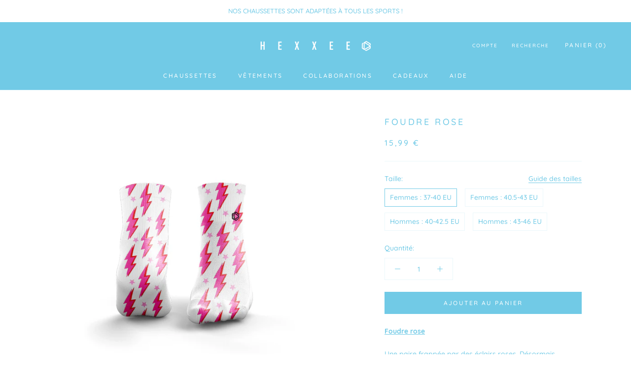

--- FILE ---
content_type: text/html; charset=utf-8
request_url: https://fr.hexxee.com/products/foudre-rose-taille-basse
body_size: 35163
content:
<!doctype html>

<html class="no-js" lang="fr">
  <head>
  <script>(function(w,d,t,r,u){var f,n,i;w[u]=w[u]||[],f=function(){var o={ti:"27028131"};o.q=w[u],w[u]=new UET(o),w[u].push("pageLoad")},n=d.createElement(t),n.src=r,n.async=1,n.onload=n.onreadystatechange=function(){var s=this.readyState;s&&s!=="loaded"&&s!=="complete"||(f(),n.onload=n.onreadystatechange=null)},i=d.getElementsByTagName(t)[0],i.parentNode.insertBefore(n,i)})(window,document,"script","//bat.bing.com/bat.js","uetq");</script>
    <meta charset="utf-8"> 
    <meta http-equiv="X-UA-Compatible" content="IE=edge,chrome=1">
    <meta name="viewport" content="width=device-width, initial-scale=1.0, height=device-height, minimum-scale=1.0, maximum-scale=1.0">
    <meta name="theme-color" content="">

    <title>
      Foudre rose &ndash; HEXXEE - FR
    </title><meta name="description" content="Foudre rose Une paire frappée par des éclairs roses. Désormais disponibles en taille basse."><link rel="canonical" href="https://fr.hexxee.com/products/foudre-rose-taille-basse">

    <link rel="alternate" href="https://www.hexxee.com/products/foudre-rose-taille-basse" hreflang="x-default" />
    <link rel="alternate" href="https://www.hexxee.com/products/foudre-rose-taille-basse" hreflang="en-gb" />
    <link rel="alternate" href="https://nl.hexxee.com/products/foudre-rose-taille-basse" hreflang="nl" />
    <link rel="alternate" href="https://fr.hexxee.com/products/foudre-rose-taille-basse" hreflang="fr" />
    <link rel="alternate" href="https://de.hexxee.com/products/foudre-rose-taille-basse" hreflang="de" />
    <link rel="alternate" href="https://it.hexxee.com/products/foudre-rose-taille-basse" hreflang="it" /><link rel="shortcut icon" href="//fr.hexxee.com/cdn/shop/files/Favicon_b2b48e92-8226-4d50-a3f2-87a704a31271_96x.png?v=1701786893" type="image/png"><meta property="og:type" content="product">
  <meta property="og:title" content="Foudre rose"><meta property="og:image" content="http://fr.hexxee.com/cdn/shop/products/Lighteningbolts-894324.png?v=1646411293">
    <meta property="og:image:secure_url" content="https://fr.hexxee.com/cdn/shop/products/Lighteningbolts-894324.png?v=1646411293">
    <meta property="og:image:width" content="1080">
    <meta property="og:image:height" content="1080"><meta property="product:price:amount" content="15,99">
  <meta property="product:price:currency" content="EUR"><meta property="og:description" content="Foudre rose Une paire frappée par des éclairs roses. Désormais disponibles en taille basse."><meta property="og:url" content="https://fr.hexxee.com/products/foudre-rose-taille-basse">
<meta property="og:site_name" content="HEXXEE - FR"><meta name="twitter:card" content="summary"><meta name="twitter:title" content="Foudre rose">
  <meta name="twitter:description" content="Foudre rose Une paire frappée par des éclairs roses. Désormais disponibles en taille basse. Ce qui rend les chaussettes HEXXEE 1.0 incomparables : PROTECTION SUPRÊME - Nos chaussettes sont dotées d’un soutien intégré de la voûte plantaire et d’un rembourrage ultra confortable au niveau de la cheville et de l’avant-pied afin d’absorber les chocs et d’éviter les contusions dues aux impacts. SENTEZ LA DIFFÉRENCE - L’amélioration de la circulation de l’air sur le dessus de votre pied lui permet de bien respirer, avec une coupe ajustée et sécurisée, conçue spécialement pour épouser la forme de votre pied. ANTI-AMPOULES - Les chaussettes sont fabriquées avec des fibres anti-abrasion. Elles ont été testées et éprouvées pour la course de fond, où les frottements sont les plus fréquents. DÉCOUVREZ LE LUXE - Profitez du confort de notre luxueuse combinaison de matériaux sur vos pieds.">
  <meta name="twitter:image" content="https://fr.hexxee.com/cdn/shop/products/Lighteningbolts-894324_600x600_crop_center.png?v=1646411293">
    <style>
  @font-face {
  font-family: Quicksand;
  font-weight: 500;
  font-style: normal;
  font-display: fallback;
  src: url("//fr.hexxee.com/cdn/fonts/quicksand/quicksand_n5.8f86b119923a62b5ca76bc9a6fb25da7a7498802.woff2") format("woff2"),
       url("//fr.hexxee.com/cdn/fonts/quicksand/quicksand_n5.c31882e058f76d723a7b6b725ac3ca095b5a2a70.woff") format("woff");
}

  @font-face {
  font-family: Quicksand;
  font-weight: 500;
  font-style: normal;
  font-display: fallback;
  src: url("//fr.hexxee.com/cdn/fonts/quicksand/quicksand_n5.8f86b119923a62b5ca76bc9a6fb25da7a7498802.woff2") format("woff2"),
       url("//fr.hexxee.com/cdn/fonts/quicksand/quicksand_n5.c31882e058f76d723a7b6b725ac3ca095b5a2a70.woff") format("woff");
}


  @font-face {
  font-family: Quicksand;
  font-weight: 700;
  font-style: normal;
  font-display: fallback;
  src: url("//fr.hexxee.com/cdn/fonts/quicksand/quicksand_n7.d375fe11182475f82f7bb6306a0a0e4018995610.woff2") format("woff2"),
       url("//fr.hexxee.com/cdn/fonts/quicksand/quicksand_n7.8ac2ae2fc4b90ef79aaa7aedb927d39f9f9aa3f4.woff") format("woff");
}

  
  

  :root {
    --heading-font-family : Quicksand, sans-serif;
    --heading-font-weight : 500;
    --heading-font-style  : normal;

    --text-font-family : Quicksand, sans-serif;
    --text-font-weight : 500;
    --text-font-style  : normal;

    --base-text-font-size   : 14px;
    --default-text-font-size: 14px;--background          : #ffffff;
    --background-rgb      : 255, 255, 255;
    --light-background    : #ffffff;
    --light-background-rgb: 255, 255, 255;
    --heading-color       : #71cae6;
    --text-color          : #71cae6;
    --text-color-rgb      : 113, 202, 230;
    --text-color-light    : #71cae6;
    --text-color-light-rgb: 113, 202, 230;
    --link-color          : #71cae6;
    --link-color-rgb      : 113, 202, 230;
    --border-color        : #eaf7fb;
    --border-color-rgb    : 234, 247, 251;

    --button-background    : #71cae6;
    --button-background-rgb: 113, 202, 230;
    --button-text-color    : #ffffff;

    --header-background       : #71cae6;
    --header-heading-color    : #ffffff;
    --header-light-text-color : #ffffff;
    --header-border-color     : #86d2ea;

    --footer-background    : #71cae6;
    --footer-text-color    : #ffffff;
    --footer-heading-color : #ffffff;
    --footer-border-color  : #86d2ea;

    --navigation-background      : #ffffff;
    --navigation-background-rgb  : 255, 255, 255;
    --navigation-text-color      : #71cae6;
    --navigation-text-color-light: rgba(113, 202, 230, 0.5);
    --navigation-border-color    : rgba(113, 202, 230, 0.25);

    --newsletter-popup-background     : #71cae6;
    --newsletter-popup-text-color     : #ffffff;
    --newsletter-popup-text-color-rgb : 255, 255, 255;

    --secondary-elements-background       : #ffffff;
    --secondary-elements-background-rgb   : 255, 255, 255;
    --secondary-elements-text-color       : #71cae6;
    --secondary-elements-text-color-light : rgba(113, 202, 230, 0.5);
    --secondary-elements-border-color     : rgba(113, 202, 230, 0.25);

    --product-sale-price-color    : #f94c43;
    --product-sale-price-color-rgb: 249, 76, 67;
    --product-star-rating: #f6a429;

    /* Shopify related variables */
    --payment-terms-background-color: #ffffff;

    /* Products */

    --horizontal-spacing-four-products-per-row: 60px;
        --horizontal-spacing-two-products-per-row : 60px;

    --vertical-spacing-four-products-per-row: 60px;
        --vertical-spacing-two-products-per-row : 75px;

    /* Animation */
    --drawer-transition-timing: cubic-bezier(0.645, 0.045, 0.355, 1);
    --header-base-height: 80px; /* We set a default for browsers that do not support CSS variables */

    /* Cursors */
    --cursor-zoom-in-svg    : url(//fr.hexxee.com/cdn/shop/t/16/assets/cursor-zoom-in.svg?v=37944410397509455851764594060);
    --cursor-zoom-in-2x-svg : url(//fr.hexxee.com/cdn/shop/t/16/assets/cursor-zoom-in-2x.svg?v=106830609622847130401764594060);
  }
</style>

<script>
  // IE11 does not have support for CSS variables, so we have to polyfill them
  if (!(((window || {}).CSS || {}).supports && window.CSS.supports('(--a: 0)'))) {
    const script = document.createElement('script');
    script.type = 'text/javascript';
    script.src = 'https://cdn.jsdelivr.net/npm/css-vars-ponyfill@2';
    script.onload = function() {
      cssVars({});
    };

    document.getElementsByTagName('head')[0].appendChild(script);
  }
</script>

    <script>window.performance && window.performance.mark && window.performance.mark('shopify.content_for_header.start');</script><meta name="facebook-domain-verification" content="xh1ave4cneo1bnzk5k36su7q5kk35t">
<meta id="shopify-digital-wallet" name="shopify-digital-wallet" content="/63153275127/digital_wallets/dialog">
<meta name="shopify-checkout-api-token" content="dbffd3e3117c04b76a74718912127c50">
<meta id="in-context-paypal-metadata" data-shop-id="63153275127" data-venmo-supported="false" data-environment="production" data-locale="fr_FR" data-paypal-v4="true" data-currency="EUR">
<link rel="alternate" type="application/json+oembed" href="https://fr.hexxee.com/products/foudre-rose-taille-basse.oembed">
<script async="async" src="/checkouts/internal/preloads.js?locale=fr-FR"></script>
<script id="apple-pay-shop-capabilities" type="application/json">{"shopId":63153275127,"countryCode":"GB","currencyCode":"EUR","merchantCapabilities":["supports3DS"],"merchantId":"gid:\/\/shopify\/Shop\/63153275127","merchantName":"HEXXEE - FR","requiredBillingContactFields":["postalAddress","email"],"requiredShippingContactFields":["postalAddress","email"],"shippingType":"shipping","supportedNetworks":["visa","maestro","masterCard","amex","discover","elo"],"total":{"type":"pending","label":"HEXXEE - FR","amount":"1.00"},"shopifyPaymentsEnabled":true,"supportsSubscriptions":true}</script>
<script id="shopify-features" type="application/json">{"accessToken":"dbffd3e3117c04b76a74718912127c50","betas":["rich-media-storefront-analytics"],"domain":"fr.hexxee.com","predictiveSearch":true,"shopId":63153275127,"locale":"fr"}</script>
<script>var Shopify = Shopify || {};
Shopify.shop = "fr-hexxee.myshopify.com";
Shopify.locale = "fr";
Shopify.currency = {"active":"EUR","rate":"1.0"};
Shopify.country = "FR";
Shopify.theme = {"name":"HEXXEE - Xmas 2025","id":177782423928,"schema_name":"Prestige","schema_version":"5.6.2","theme_store_id":null,"role":"main"};
Shopify.theme.handle = "null";
Shopify.theme.style = {"id":null,"handle":null};
Shopify.cdnHost = "fr.hexxee.com/cdn";
Shopify.routes = Shopify.routes || {};
Shopify.routes.root = "/";</script>
<script type="module">!function(o){(o.Shopify=o.Shopify||{}).modules=!0}(window);</script>
<script>!function(o){function n(){var o=[];function n(){o.push(Array.prototype.slice.apply(arguments))}return n.q=o,n}var t=o.Shopify=o.Shopify||{};t.loadFeatures=n(),t.autoloadFeatures=n()}(window);</script>
<script id="shop-js-analytics" type="application/json">{"pageType":"product"}</script>
<script defer="defer" async type="module" src="//fr.hexxee.com/cdn/shopifycloud/shop-js/modules/v2/client.init-shop-cart-sync_INwxTpsh.fr.esm.js"></script>
<script defer="defer" async type="module" src="//fr.hexxee.com/cdn/shopifycloud/shop-js/modules/v2/chunk.common_YNAa1F1g.esm.js"></script>
<script type="module">
  await import("//fr.hexxee.com/cdn/shopifycloud/shop-js/modules/v2/client.init-shop-cart-sync_INwxTpsh.fr.esm.js");
await import("//fr.hexxee.com/cdn/shopifycloud/shop-js/modules/v2/chunk.common_YNAa1F1g.esm.js");

  window.Shopify.SignInWithShop?.initShopCartSync?.({"fedCMEnabled":true,"windoidEnabled":true});

</script>
<script>(function() {
  var isLoaded = false;
  function asyncLoad() {
    if (isLoaded) return;
    isLoaded = true;
    var urls = ["https:\/\/d38xvr37kwwhcm.cloudfront.net\/js\/grin-sdk.js?shop=fr-hexxee.myshopify.com","https:\/\/cdn.rebuyengine.com\/onsite\/js\/rebuy.js?shop=fr-hexxee.myshopify.com"];
    for (var i = 0; i < urls.length; i++) {
      var s = document.createElement('script');
      s.type = 'text/javascript';
      s.async = true;
      s.src = urls[i];
      var x = document.getElementsByTagName('script')[0];
      x.parentNode.insertBefore(s, x);
    }
  };
  if(window.attachEvent) {
    window.attachEvent('onload', asyncLoad);
  } else {
    window.addEventListener('load', asyncLoad, false);
  }
})();</script>
<script id="__st">var __st={"a":63153275127,"offset":3600,"reqid":"51a96752-111f-4cc8-8b2f-90469840e4c4-1769031240","pageurl":"fr.hexxee.com\/products\/foudre-rose-taille-basse","u":"f32f75df5793","p":"product","rtyp":"product","rid":7547184349431};</script>
<script>window.ShopifyPaypalV4VisibilityTracking = true;</script>
<script id="captcha-bootstrap">!function(){'use strict';const t='contact',e='account',n='new_comment',o=[[t,t],['blogs',n],['comments',n],[t,'customer']],c=[[e,'customer_login'],[e,'guest_login'],[e,'recover_customer_password'],[e,'create_customer']],r=t=>t.map((([t,e])=>`form[action*='/${t}']:not([data-nocaptcha='true']) input[name='form_type'][value='${e}']`)).join(','),a=t=>()=>t?[...document.querySelectorAll(t)].map((t=>t.form)):[];function s(){const t=[...o],e=r(t);return a(e)}const i='password',u='form_key',d=['recaptcha-v3-token','g-recaptcha-response','h-captcha-response',i],f=()=>{try{return window.sessionStorage}catch{return}},m='__shopify_v',_=t=>t.elements[u];function p(t,e,n=!1){try{const o=window.sessionStorage,c=JSON.parse(o.getItem(e)),{data:r}=function(t){const{data:e,action:n}=t;return t[m]||n?{data:e,action:n}:{data:t,action:n}}(c);for(const[e,n]of Object.entries(r))t.elements[e]&&(t.elements[e].value=n);n&&o.removeItem(e)}catch(o){console.error('form repopulation failed',{error:o})}}const l='form_type',E='cptcha';function T(t){t.dataset[E]=!0}const w=window,h=w.document,L='Shopify',v='ce_forms',y='captcha';let A=!1;((t,e)=>{const n=(g='f06e6c50-85a8-45c8-87d0-21a2b65856fe',I='https://cdn.shopify.com/shopifycloud/storefront-forms-hcaptcha/ce_storefront_forms_captcha_hcaptcha.v1.5.2.iife.js',D={infoText:'Protégé par hCaptcha',privacyText:'Confidentialité',termsText:'Conditions'},(t,e,n)=>{const o=w[L][v],c=o.bindForm;if(c)return c(t,g,e,D).then(n);var r;o.q.push([[t,g,e,D],n]),r=I,A||(h.body.append(Object.assign(h.createElement('script'),{id:'captcha-provider',async:!0,src:r})),A=!0)});var g,I,D;w[L]=w[L]||{},w[L][v]=w[L][v]||{},w[L][v].q=[],w[L][y]=w[L][y]||{},w[L][y].protect=function(t,e){n(t,void 0,e),T(t)},Object.freeze(w[L][y]),function(t,e,n,w,h,L){const[v,y,A,g]=function(t,e,n){const i=e?o:[],u=t?c:[],d=[...i,...u],f=r(d),m=r(i),_=r(d.filter((([t,e])=>n.includes(e))));return[a(f),a(m),a(_),s()]}(w,h,L),I=t=>{const e=t.target;return e instanceof HTMLFormElement?e:e&&e.form},D=t=>v().includes(t);t.addEventListener('submit',(t=>{const e=I(t);if(!e)return;const n=D(e)&&!e.dataset.hcaptchaBound&&!e.dataset.recaptchaBound,o=_(e),c=g().includes(e)&&(!o||!o.value);(n||c)&&t.preventDefault(),c&&!n&&(function(t){try{if(!f())return;!function(t){const e=f();if(!e)return;const n=_(t);if(!n)return;const o=n.value;o&&e.removeItem(o)}(t);const e=Array.from(Array(32),(()=>Math.random().toString(36)[2])).join('');!function(t,e){_(t)||t.append(Object.assign(document.createElement('input'),{type:'hidden',name:u})),t.elements[u].value=e}(t,e),function(t,e){const n=f();if(!n)return;const o=[...t.querySelectorAll(`input[type='${i}']`)].map((({name:t})=>t)),c=[...d,...o],r={};for(const[a,s]of new FormData(t).entries())c.includes(a)||(r[a]=s);n.setItem(e,JSON.stringify({[m]:1,action:t.action,data:r}))}(t,e)}catch(e){console.error('failed to persist form',e)}}(e),e.submit())}));const S=(t,e)=>{t&&!t.dataset[E]&&(n(t,e.some((e=>e===t))),T(t))};for(const o of['focusin','change'])t.addEventListener(o,(t=>{const e=I(t);D(e)&&S(e,y())}));const B=e.get('form_key'),M=e.get(l),P=B&&M;t.addEventListener('DOMContentLoaded',(()=>{const t=y();if(P)for(const e of t)e.elements[l].value===M&&p(e,B);[...new Set([...A(),...v().filter((t=>'true'===t.dataset.shopifyCaptcha))])].forEach((e=>S(e,t)))}))}(h,new URLSearchParams(w.location.search),n,t,e,['guest_login'])})(!0,!0)}();</script>
<script integrity="sha256-4kQ18oKyAcykRKYeNunJcIwy7WH5gtpwJnB7kiuLZ1E=" data-source-attribution="shopify.loadfeatures" defer="defer" src="//fr.hexxee.com/cdn/shopifycloud/storefront/assets/storefront/load_feature-a0a9edcb.js" crossorigin="anonymous"></script>
<script data-source-attribution="shopify.dynamic_checkout.dynamic.init">var Shopify=Shopify||{};Shopify.PaymentButton=Shopify.PaymentButton||{isStorefrontPortableWallets:!0,init:function(){window.Shopify.PaymentButton.init=function(){};var t=document.createElement("script");t.src="https://fr.hexxee.com/cdn/shopifycloud/portable-wallets/latest/portable-wallets.fr.js",t.type="module",document.head.appendChild(t)}};
</script>
<script data-source-attribution="shopify.dynamic_checkout.buyer_consent">
  function portableWalletsHideBuyerConsent(e){var t=document.getElementById("shopify-buyer-consent"),n=document.getElementById("shopify-subscription-policy-button");t&&n&&(t.classList.add("hidden"),t.setAttribute("aria-hidden","true"),n.removeEventListener("click",e))}function portableWalletsShowBuyerConsent(e){var t=document.getElementById("shopify-buyer-consent"),n=document.getElementById("shopify-subscription-policy-button");t&&n&&(t.classList.remove("hidden"),t.removeAttribute("aria-hidden"),n.addEventListener("click",e))}window.Shopify?.PaymentButton&&(window.Shopify.PaymentButton.hideBuyerConsent=portableWalletsHideBuyerConsent,window.Shopify.PaymentButton.showBuyerConsent=portableWalletsShowBuyerConsent);
</script>
<script data-source-attribution="shopify.dynamic_checkout.cart.bootstrap">document.addEventListener("DOMContentLoaded",(function(){function t(){return document.querySelector("shopify-accelerated-checkout-cart, shopify-accelerated-checkout")}if(t())Shopify.PaymentButton.init();else{new MutationObserver((function(e,n){t()&&(Shopify.PaymentButton.init(),n.disconnect())})).observe(document.body,{childList:!0,subtree:!0})}}));
</script>
<link id="shopify-accelerated-checkout-styles" rel="stylesheet" media="screen" href="https://fr.hexxee.com/cdn/shopifycloud/portable-wallets/latest/accelerated-checkout-backwards-compat.css" crossorigin="anonymous">
<style id="shopify-accelerated-checkout-cart">
        #shopify-buyer-consent {
  margin-top: 1em;
  display: inline-block;
  width: 100%;
}

#shopify-buyer-consent.hidden {
  display: none;
}

#shopify-subscription-policy-button {
  background: none;
  border: none;
  padding: 0;
  text-decoration: underline;
  font-size: inherit;
  cursor: pointer;
}

#shopify-subscription-policy-button::before {
  box-shadow: none;
}

      </style>

<script>window.performance && window.performance.mark && window.performance.mark('shopify.content_for_header.end');</script>

    <link rel="stylesheet" href="//fr.hexxee.com/cdn/shop/t/16/assets/theme.css?v=168929469873400899291764594060">

    <script>// This allows to expose several variables to the global scope, to be used in scripts
      window.theme = {
        pageType: "product",
        moneyFormat: "{{amount_with_comma_separator}} €",
        moneyWithCurrencyFormat: "{{amount_with_comma_separator}} € EUR",
        currencyCodeEnabled: false,
        productImageSize: "natural",
        searchMode: "product",
        showPageTransition: true,
        showElementStaggering: true,
        showImageZooming: true
      };

      window.routes = {
        rootUrl: "\/",
        rootUrlWithoutSlash: '',
        cartUrl: "\/cart",
        cartAddUrl: "\/cart\/add",
        cartChangeUrl: "\/cart\/change",
        searchUrl: "\/search",
        productRecommendationsUrl: "\/recommendations\/products"
      };

      window.languages = {
        cartAddNote: "Ajouter une remarque",
        cartEditNote: "Modifier votre remarque",
        productImageLoadingError: "L\u0026#39;image n\u0026#39;a pas pu être chargée. Essayez de recharger la page.",
        productFormAddToCart: "Ajouter au panier",
        productFormUnavailable: "Indisponible",
        productFormSoldOut: "Rupture",
        shippingEstimatorOneResult: "1 option disponible :",
        shippingEstimatorMoreResults: "{{count}} options disponibles :",
        shippingEstimatorNoResults: "Nous ne livrons pas à cette adresse."
      };

      window.lazySizesConfig = {
        loadHidden: false,
        hFac: 0.5,
        expFactor: 2,
        ricTimeout: 150,
        lazyClass: 'Image--lazyLoad',
        loadingClass: 'Image--lazyLoading',
        loadedClass: 'Image--lazyLoaded'
      };

      document.documentElement.className = document.documentElement.className.replace('no-js', 'js');
      document.documentElement.style.setProperty('--window-height', window.innerHeight + 'px');

      // We do a quick detection of some features (we could use Modernizr but for so little...)
      (function() {
        document.documentElement.className += ((window.CSS && window.CSS.supports('(position: sticky) or (position: -webkit-sticky)')) ? ' supports-sticky' : ' no-supports-sticky');
        document.documentElement.className += (window.matchMedia('(-moz-touch-enabled: 1), (hover: none)')).matches ? ' no-supports-hover' : ' supports-hover';
      }());

      
    </script>

    <script src="//fr.hexxee.com/cdn/shop/t/16/assets/lazysizes.min.js?v=174358363404432586981764594060" async></script><script src="https://ajax.googleapis.com/ajax/libs/jquery/3.6.0/jquery.min.js"></script>
    
    <script src="//fr.hexxee.com/cdn/shop/t/16/assets/libs.min.js?v=26178543184394469741764594060" defer></script>
    <script src="//fr.hexxee.com/cdn/shop/t/16/assets/theme.js?v=89568434624172434171764594060" defer></script>
    <script src="//fr.hexxee.com/cdn/shop/t/16/assets/custom.js?v=80920662144216890621764594060" defer></script>

    <script>
      (function () {
        window.onpageshow = function() {
          if (window.theme.showPageTransition) {
            var pageTransition = document.querySelector('.PageTransition');

            if (pageTransition) {
              pageTransition.style.visibility = 'visible';
              pageTransition.style.opacity = '0';
            }
          }

          // When the page is loaded from the cache, we have to reload the cart content
          document.documentElement.dispatchEvent(new CustomEvent('cart:refresh', {
            bubbles: true
          }));
        };
      })();
    </script>

    
  <script type="application/ld+json">
  {
    "@context": "http://schema.org",
    "@type": "Product",
    "offers": [{
          "@type": "Offer",
          "name": "Femmes : 37-40 EU",
          "availability":"https://schema.org/InStock",
          "price": 15.99,
          "priceCurrency": "EUR",
          "priceValidUntil": "2026-01-31","sku": "HOR8153IC","url": "/products/foudre-rose-taille-basse?variant=42457754763511"
        },
{
          "@type": "Offer",
          "name": "Femmes : 40.5-43 EU",
          "availability":"https://schema.org/InStock",
          "price": 15.99,
          "priceCurrency": "EUR",
          "priceValidUntil": "2026-01-31","sku": "HOR8154IC","url": "/products/foudre-rose-taille-basse?variant=42457754796279"
        },
{
          "@type": "Offer",
          "name": "Hommes : 40-42.5 EU",
          "availability":"https://schema.org/InStock",
          "price": 15.99,
          "priceCurrency": "EUR",
          "priceValidUntil": "2026-01-31","sku": "HOR8155IC","url": "/products/foudre-rose-taille-basse?variant=42457754829047"
        },
{
          "@type": "Offer",
          "name": "Hommes : 43-46 EU",
          "availability":"https://schema.org/InStock",
          "price": 15.99,
          "priceCurrency": "EUR",
          "priceValidUntil": "2026-01-31","sku": "HOR8156IC","url": "/products/foudre-rose-taille-basse?variant=42457754861815"
        }
],
    "brand": {
      "name": "CHAUSSETTES TAILLE BASSE"
    },
    "name": "Foudre rose",
    "description": "Foudre rose\nUne paire frappée par des éclairs roses. Désormais disponibles en taille basse.\nCe qui rend les chaussettes HEXXEE 1.0 incomparables :\n\n\nPROTECTION SUPRÊME - Nos chaussettes sont dotées d’un soutien intégré de la voûte plantaire et d’un rembourrage ultra confortable au niveau de la cheville et de l’avant-pied afin d’absorber les chocs et d’éviter les contusions dues aux impacts.\n\nSENTEZ LA DIFFÉRENCE - L’amélioration de la circulation de l’air sur le dessus de votre pied lui permet de bien respirer, avec une coupe ajustée et sécurisée, conçue spécialement pour épouser la forme de votre pied.\n\nANTI-AMPOULES - Les chaussettes sont fabriquées avec des fibres anti-abrasion. Elles ont été testées et éprouvées pour la course de fond, où les frottements sont les plus fréquents.\n\nDÉCOUVREZ LE LUXE - Profitez du confort de notre luxueuse combinaison de matériaux sur vos pieds. Les chaussettes HEXXEE 1.0 sont conçues avec des boucles en éponge à quatre fils pour créer une chaussette de sport extrêmement douce offrant un soutien inégalé.\n EXCELLENTE CIRCULATION SANGUINE - Le niveau de compression des chaussettes est de 15 mmHg, ce qui correspond à la norme pour une circulation saine au niveau de votre pied.\n\nMATÉRIAUX 70 % Polyester Dry Fit, 20 % Coton et 10 % Élasthanne.\nLAVAGE Une seule paire de chaussettes HEXXEE a la capacité de durer deux ans ou plus si elle est entretenue et lavée correctement. Nous recommandons un lavage en machine dans de l'eau froide ne dépassant pas 30 degrés, ou de préférence un lavage à la main dans de l'eau froide pour obtenir les meilleurs résultats possibles.\nLes chaussettes HEXXEE peuvent être prétraitées avec un adoucissant et un détachant, mais PAS avec de l'eau de Javel ou de l'eau bouillante, car cela risquerait d’endommager vos chaussettes HEXXEE 1.0.\nSÉCHAGE Nous recommandons de faire sécher les chaussettes HEXXEE à l'air libre.",
    "category": "Foudre rose",
    "url": "/products/foudre-rose-taille-basse",
    "sku": "HOR8153IC",
    "image": {
      "@type": "ImageObject",
      "url": "https://fr.hexxee.com/cdn/shop/products/Lighteningbolts-894324_1024x.png?v=1646411293",
      "image": "https://fr.hexxee.com/cdn/shop/products/Lighteningbolts-894324_1024x.png?v=1646411293",
      "name": "Foudre rose",
      "width": "1024",
      "height": "1024"
    }
  }
  </script>



  <script type="application/ld+json">
  {
    "@context": "http://schema.org",
    "@type": "BreadcrumbList",
  "itemListElement": [{
      "@type": "ListItem",
      "position": 1,
      "name": "Accueil",
      "item": "https://fr.hexxee.com"
    },{
          "@type": "ListItem",
          "position": 2,
          "name": "Foudre rose",
          "item": "https://fr.hexxee.com/products/foudre-rose-taille-basse"
        }]
  }
  </script>























<div class="evm-wiser-popup-mainsection"></div>	<script>window.is_hulkpo_installed=true</script>
  
   

  












<script>
    
    
    
    
    var gsf_conversion_data = {page_type : 'product', event : 'view_item', data : {product_data : [{variant_id : 42457754763511, product_id : 7547184349431, name : "Foudre rose", price : "15.99", currency : "EUR", sku : "HOR8153IC", brand : "CHAUSSETTES TAILLE BASSE", variant : "Femmes : 37-40 EU", category : "Foudre rose", quantity : "39" }], total_price : "15.99", shop_currency : "EUR"}};
    
</script>
<!-- BEGIN app block: shopify://apps/klaviyo-email-marketing-sms/blocks/klaviyo-onsite-embed/2632fe16-c075-4321-a88b-50b567f42507 -->












  <script async src="https://static.klaviyo.com/onsite/js/S5zghm/klaviyo.js?company_id=S5zghm"></script>
  <script>!function(){if(!window.klaviyo){window._klOnsite=window._klOnsite||[];try{window.klaviyo=new Proxy({},{get:function(n,i){return"push"===i?function(){var n;(n=window._klOnsite).push.apply(n,arguments)}:function(){for(var n=arguments.length,o=new Array(n),w=0;w<n;w++)o[w]=arguments[w];var t="function"==typeof o[o.length-1]?o.pop():void 0,e=new Promise((function(n){window._klOnsite.push([i].concat(o,[function(i){t&&t(i),n(i)}]))}));return e}}})}catch(n){window.klaviyo=window.klaviyo||[],window.klaviyo.push=function(){var n;(n=window._klOnsite).push.apply(n,arguments)}}}}();</script>

  
    <script id="viewed_product">
      if (item == null) {
        var _learnq = _learnq || [];

        var MetafieldReviews = null
        var MetafieldYotpoRating = null
        var MetafieldYotpoCount = null
        var MetafieldLooxRating = null
        var MetafieldLooxCount = null
        var okendoProduct = null
        var okendoProductReviewCount = null
        var okendoProductReviewAverageValue = null
        try {
          // The following fields are used for Customer Hub recently viewed in order to add reviews.
          // This information is not part of __kla_viewed. Instead, it is part of __kla_viewed_reviewed_items
          MetafieldReviews = {};
          MetafieldYotpoRating = null
          MetafieldYotpoCount = null
          MetafieldLooxRating = null
          MetafieldLooxCount = null

          okendoProduct = null
          // If the okendo metafield is not legacy, it will error, which then requires the new json formatted data
          if (okendoProduct && 'error' in okendoProduct) {
            okendoProduct = null
          }
          okendoProductReviewCount = okendoProduct ? okendoProduct.reviewCount : null
          okendoProductReviewAverageValue = okendoProduct ? okendoProduct.reviewAverageValue : null
        } catch (error) {
          console.error('Error in Klaviyo onsite reviews tracking:', error);
        }

        var item = {
          Name: "Foudre rose",
          ProductID: 7547184349431,
          Categories: ["ALL ACTIVE","All Single Socks (No Bundles)","All Socks","Chaussettes Funky","Chaussettes Roses","Chaussettes taille basse","Déstockage","TOUS NOS PRODUITS"],
          ImageURL: "https://fr.hexxee.com/cdn/shop/products/Lighteningbolts-894324_grande.png?v=1646411293",
          URL: "https://fr.hexxee.com/products/foudre-rose-taille-basse",
          Brand: "CHAUSSETTES TAILLE BASSE",
          Price: "15,99 €",
          Value: "15,99",
          CompareAtPrice: "0,00 €"
        };
        _learnq.push(['track', 'Viewed Product', item]);
        _learnq.push(['trackViewedItem', {
          Title: item.Name,
          ItemId: item.ProductID,
          Categories: item.Categories,
          ImageUrl: item.ImageURL,
          Url: item.URL,
          Metadata: {
            Brand: item.Brand,
            Price: item.Price,
            Value: item.Value,
            CompareAtPrice: item.CompareAtPrice
          },
          metafields:{
            reviews: MetafieldReviews,
            yotpo:{
              rating: MetafieldYotpoRating,
              count: MetafieldYotpoCount,
            },
            loox:{
              rating: MetafieldLooxRating,
              count: MetafieldLooxCount,
            },
            okendo: {
              rating: okendoProductReviewAverageValue,
              count: okendoProductReviewCount,
            }
          }
        }]);
      }
    </script>
  




  <script>
    window.klaviyoReviewsProductDesignMode = false
  </script>







<!-- END app block --><link href="https://monorail-edge.shopifysvc.com" rel="dns-prefetch">
<script>(function(){if ("sendBeacon" in navigator && "performance" in window) {try {var session_token_from_headers = performance.getEntriesByType('navigation')[0].serverTiming.find(x => x.name == '_s').description;} catch {var session_token_from_headers = undefined;}var session_cookie_matches = document.cookie.match(/_shopify_s=([^;]*)/);var session_token_from_cookie = session_cookie_matches && session_cookie_matches.length === 2 ? session_cookie_matches[1] : "";var session_token = session_token_from_headers || session_token_from_cookie || "";function handle_abandonment_event(e) {var entries = performance.getEntries().filter(function(entry) {return /monorail-edge.shopifysvc.com/.test(entry.name);});if (!window.abandonment_tracked && entries.length === 0) {window.abandonment_tracked = true;var currentMs = Date.now();var navigation_start = performance.timing.navigationStart;var payload = {shop_id: 63153275127,url: window.location.href,navigation_start,duration: currentMs - navigation_start,session_token,page_type: "product"};window.navigator.sendBeacon("https://monorail-edge.shopifysvc.com/v1/produce", JSON.stringify({schema_id: "online_store_buyer_site_abandonment/1.1",payload: payload,metadata: {event_created_at_ms: currentMs,event_sent_at_ms: currentMs}}));}}window.addEventListener('pagehide', handle_abandonment_event);}}());</script>
<script id="web-pixels-manager-setup">(function e(e,d,r,n,o){if(void 0===o&&(o={}),!Boolean(null===(a=null===(i=window.Shopify)||void 0===i?void 0:i.analytics)||void 0===a?void 0:a.replayQueue)){var i,a;window.Shopify=window.Shopify||{};var t=window.Shopify;t.analytics=t.analytics||{};var s=t.analytics;s.replayQueue=[],s.publish=function(e,d,r){return s.replayQueue.push([e,d,r]),!0};try{self.performance.mark("wpm:start")}catch(e){}var l=function(){var e={modern:/Edge?\/(1{2}[4-9]|1[2-9]\d|[2-9]\d{2}|\d{4,})\.\d+(\.\d+|)|Firefox\/(1{2}[4-9]|1[2-9]\d|[2-9]\d{2}|\d{4,})\.\d+(\.\d+|)|Chrom(ium|e)\/(9{2}|\d{3,})\.\d+(\.\d+|)|(Maci|X1{2}).+ Version\/(15\.\d+|(1[6-9]|[2-9]\d|\d{3,})\.\d+)([,.]\d+|)( \(\w+\)|)( Mobile\/\w+|) Safari\/|Chrome.+OPR\/(9{2}|\d{3,})\.\d+\.\d+|(CPU[ +]OS|iPhone[ +]OS|CPU[ +]iPhone|CPU IPhone OS|CPU iPad OS)[ +]+(15[._]\d+|(1[6-9]|[2-9]\d|\d{3,})[._]\d+)([._]\d+|)|Android:?[ /-](13[3-9]|1[4-9]\d|[2-9]\d{2}|\d{4,})(\.\d+|)(\.\d+|)|Android.+Firefox\/(13[5-9]|1[4-9]\d|[2-9]\d{2}|\d{4,})\.\d+(\.\d+|)|Android.+Chrom(ium|e)\/(13[3-9]|1[4-9]\d|[2-9]\d{2}|\d{4,})\.\d+(\.\d+|)|SamsungBrowser\/([2-9]\d|\d{3,})\.\d+/,legacy:/Edge?\/(1[6-9]|[2-9]\d|\d{3,})\.\d+(\.\d+|)|Firefox\/(5[4-9]|[6-9]\d|\d{3,})\.\d+(\.\d+|)|Chrom(ium|e)\/(5[1-9]|[6-9]\d|\d{3,})\.\d+(\.\d+|)([\d.]+$|.*Safari\/(?![\d.]+ Edge\/[\d.]+$))|(Maci|X1{2}).+ Version\/(10\.\d+|(1[1-9]|[2-9]\d|\d{3,})\.\d+)([,.]\d+|)( \(\w+\)|)( Mobile\/\w+|) Safari\/|Chrome.+OPR\/(3[89]|[4-9]\d|\d{3,})\.\d+\.\d+|(CPU[ +]OS|iPhone[ +]OS|CPU[ +]iPhone|CPU IPhone OS|CPU iPad OS)[ +]+(10[._]\d+|(1[1-9]|[2-9]\d|\d{3,})[._]\d+)([._]\d+|)|Android:?[ /-](13[3-9]|1[4-9]\d|[2-9]\d{2}|\d{4,})(\.\d+|)(\.\d+|)|Mobile Safari.+OPR\/([89]\d|\d{3,})\.\d+\.\d+|Android.+Firefox\/(13[5-9]|1[4-9]\d|[2-9]\d{2}|\d{4,})\.\d+(\.\d+|)|Android.+Chrom(ium|e)\/(13[3-9]|1[4-9]\d|[2-9]\d{2}|\d{4,})\.\d+(\.\d+|)|Android.+(UC? ?Browser|UCWEB|U3)[ /]?(15\.([5-9]|\d{2,})|(1[6-9]|[2-9]\d|\d{3,})\.\d+)\.\d+|SamsungBrowser\/(5\.\d+|([6-9]|\d{2,})\.\d+)|Android.+MQ{2}Browser\/(14(\.(9|\d{2,})|)|(1[5-9]|[2-9]\d|\d{3,})(\.\d+|))(\.\d+|)|K[Aa][Ii]OS\/(3\.\d+|([4-9]|\d{2,})\.\d+)(\.\d+|)/},d=e.modern,r=e.legacy,n=navigator.userAgent;return n.match(d)?"modern":n.match(r)?"legacy":"unknown"}(),u="modern"===l?"modern":"legacy",c=(null!=n?n:{modern:"",legacy:""})[u],f=function(e){return[e.baseUrl,"/wpm","/b",e.hashVersion,"modern"===e.buildTarget?"m":"l",".js"].join("")}({baseUrl:d,hashVersion:r,buildTarget:u}),m=function(e){var d=e.version,r=e.bundleTarget,n=e.surface,o=e.pageUrl,i=e.monorailEndpoint;return{emit:function(e){var a=e.status,t=e.errorMsg,s=(new Date).getTime(),l=JSON.stringify({metadata:{event_sent_at_ms:s},events:[{schema_id:"web_pixels_manager_load/3.1",payload:{version:d,bundle_target:r,page_url:o,status:a,surface:n,error_msg:t},metadata:{event_created_at_ms:s}}]});if(!i)return console&&console.warn&&console.warn("[Web Pixels Manager] No Monorail endpoint provided, skipping logging."),!1;try{return self.navigator.sendBeacon.bind(self.navigator)(i,l)}catch(e){}var u=new XMLHttpRequest;try{return u.open("POST",i,!0),u.setRequestHeader("Content-Type","text/plain"),u.send(l),!0}catch(e){return console&&console.warn&&console.warn("[Web Pixels Manager] Got an unhandled error while logging to Monorail."),!1}}}}({version:r,bundleTarget:l,surface:e.surface,pageUrl:self.location.href,monorailEndpoint:e.monorailEndpoint});try{o.browserTarget=l,function(e){var d=e.src,r=e.async,n=void 0===r||r,o=e.onload,i=e.onerror,a=e.sri,t=e.scriptDataAttributes,s=void 0===t?{}:t,l=document.createElement("script"),u=document.querySelector("head"),c=document.querySelector("body");if(l.async=n,l.src=d,a&&(l.integrity=a,l.crossOrigin="anonymous"),s)for(var f in s)if(Object.prototype.hasOwnProperty.call(s,f))try{l.dataset[f]=s[f]}catch(e){}if(o&&l.addEventListener("load",o),i&&l.addEventListener("error",i),u)u.appendChild(l);else{if(!c)throw new Error("Did not find a head or body element to append the script");c.appendChild(l)}}({src:f,async:!0,onload:function(){if(!function(){var e,d;return Boolean(null===(d=null===(e=window.Shopify)||void 0===e?void 0:e.analytics)||void 0===d?void 0:d.initialized)}()){var d=window.webPixelsManager.init(e)||void 0;if(d){var r=window.Shopify.analytics;r.replayQueue.forEach((function(e){var r=e[0],n=e[1],o=e[2];d.publishCustomEvent(r,n,o)})),r.replayQueue=[],r.publish=d.publishCustomEvent,r.visitor=d.visitor,r.initialized=!0}}},onerror:function(){return m.emit({status:"failed",errorMsg:"".concat(f," has failed to load")})},sri:function(e){var d=/^sha384-[A-Za-z0-9+/=]+$/;return"string"==typeof e&&d.test(e)}(c)?c:"",scriptDataAttributes:o}),m.emit({status:"loading"})}catch(e){m.emit({status:"failed",errorMsg:(null==e?void 0:e.message)||"Unknown error"})}}})({shopId: 63153275127,storefrontBaseUrl: "https://fr.hexxee.com",extensionsBaseUrl: "https://extensions.shopifycdn.com/cdn/shopifycloud/web-pixels-manager",monorailEndpoint: "https://monorail-edge.shopifysvc.com/unstable/produce_batch",surface: "storefront-renderer",enabledBetaFlags: ["2dca8a86"],webPixelsConfigList: [{"id":"1757774200","configuration":"{\"accountID\":\"S5zghm\",\"webPixelConfig\":\"eyJlbmFibGVBZGRlZFRvQ2FydEV2ZW50cyI6IHRydWV9\"}","eventPayloadVersion":"v1","runtimeContext":"STRICT","scriptVersion":"524f6c1ee37bacdca7657a665bdca589","type":"APP","apiClientId":123074,"privacyPurposes":["ANALYTICS","MARKETING"],"dataSharingAdjustments":{"protectedCustomerApprovalScopes":["read_customer_address","read_customer_email","read_customer_name","read_customer_personal_data","read_customer_phone"]}},{"id":"1674576248","configuration":"{\"account_ID\":\"462440\",\"google_analytics_tracking_tag\":\"1\",\"measurement_id\":\"2\",\"api_secret\":\"3\",\"shop_settings\":\"{\\\"custom_pixel_script\\\":\\\"https:\\\\\\\/\\\\\\\/storage.googleapis.com\\\\\\\/gsf-scripts\\\\\\\/custom-pixels\\\\\\\/fr-hexxee.js\\\"}\"}","eventPayloadVersion":"v1","runtimeContext":"LAX","scriptVersion":"c6b888297782ed4a1cba19cda43d6625","type":"APP","apiClientId":1558137,"privacyPurposes":[],"dataSharingAdjustments":{"protectedCustomerApprovalScopes":["read_customer_address","read_customer_email","read_customer_name","read_customer_personal_data","read_customer_phone"]}},{"id":"1658225016","configuration":"{\"accountID\":\"0dd0dc7b-44d8-4cf2-9e2a-2a74c234b8f9\"}","eventPayloadVersion":"v1","runtimeContext":"STRICT","scriptVersion":"b3e46826d490c05e5de05022297fd24a","type":"APP","apiClientId":2376822,"privacyPurposes":["ANALYTICS","MARKETING","SALE_OF_DATA"],"dataSharingAdjustments":{"protectedCustomerApprovalScopes":["read_customer_personal_data"]}},{"id":"191267063","configuration":"{\"pixel_id\":\"1136556996795171\",\"pixel_type\":\"facebook_pixel\",\"metaapp_system_user_token\":\"-\"}","eventPayloadVersion":"v1","runtimeContext":"OPEN","scriptVersion":"ca16bc87fe92b6042fbaa3acc2fbdaa6","type":"APP","apiClientId":2329312,"privacyPurposes":["ANALYTICS","MARKETING","SALE_OF_DATA"],"dataSharingAdjustments":{"protectedCustomerApprovalScopes":["read_customer_address","read_customer_email","read_customer_name","read_customer_personal_data","read_customer_phone"]}},{"id":"30638327","eventPayloadVersion":"1","runtimeContext":"LAX","scriptVersion":"1","type":"CUSTOM","privacyPurposes":["ANALYTICS","MARKETING","SALE_OF_DATA"],"name":"Simprosys Google Shopping Feed"},{"id":"183501176","eventPayloadVersion":"v1","runtimeContext":"LAX","scriptVersion":"1","type":"CUSTOM","privacyPurposes":["ANALYTICS"],"name":"Google Analytics tag (migrated)"},{"id":"218300792","eventPayloadVersion":"1","runtimeContext":"LAX","scriptVersion":"1","type":"CUSTOM","privacyPurposes":["SALE_OF_DATA"],"name":"Simprosys"},{"id":"shopify-app-pixel","configuration":"{}","eventPayloadVersion":"v1","runtimeContext":"STRICT","scriptVersion":"0450","apiClientId":"shopify-pixel","type":"APP","privacyPurposes":["ANALYTICS","MARKETING"]},{"id":"shopify-custom-pixel","eventPayloadVersion":"v1","runtimeContext":"LAX","scriptVersion":"0450","apiClientId":"shopify-pixel","type":"CUSTOM","privacyPurposes":["ANALYTICS","MARKETING"]}],isMerchantRequest: false,initData: {"shop":{"name":"HEXXEE - FR","paymentSettings":{"currencyCode":"EUR"},"myshopifyDomain":"fr-hexxee.myshopify.com","countryCode":"GB","storefrontUrl":"https:\/\/fr.hexxee.com"},"customer":null,"cart":null,"checkout":null,"productVariants":[{"price":{"amount":15.99,"currencyCode":"EUR"},"product":{"title":"Foudre rose","vendor":"CHAUSSETTES TAILLE BASSE","id":"7547184349431","untranslatedTitle":"Foudre rose","url":"\/products\/foudre-rose-taille-basse","type":"Foudre rose"},"id":"42457754763511","image":{"src":"\/\/fr.hexxee.com\/cdn\/shop\/products\/Lighteningbolts-894324.png?v=1646411293"},"sku":"HOR8153IC","title":"Femmes : 37-40 EU","untranslatedTitle":"Femmes : 37-40 EU"},{"price":{"amount":15.99,"currencyCode":"EUR"},"product":{"title":"Foudre rose","vendor":"CHAUSSETTES TAILLE BASSE","id":"7547184349431","untranslatedTitle":"Foudre rose","url":"\/products\/foudre-rose-taille-basse","type":"Foudre rose"},"id":"42457754796279","image":{"src":"\/\/fr.hexxee.com\/cdn\/shop\/products\/Lighteningbolts-894324.png?v=1646411293"},"sku":"HOR8154IC","title":"Femmes : 40.5-43 EU","untranslatedTitle":"Femmes : 40.5-43 EU"},{"price":{"amount":15.99,"currencyCode":"EUR"},"product":{"title":"Foudre rose","vendor":"CHAUSSETTES TAILLE BASSE","id":"7547184349431","untranslatedTitle":"Foudre rose","url":"\/products\/foudre-rose-taille-basse","type":"Foudre rose"},"id":"42457754829047","image":{"src":"\/\/fr.hexxee.com\/cdn\/shop\/products\/Lighteningbolts-894324.png?v=1646411293"},"sku":"HOR8155IC","title":"Hommes : 40-42.5 EU","untranslatedTitle":"Hommes : 40-42.5 EU"},{"price":{"amount":15.99,"currencyCode":"EUR"},"product":{"title":"Foudre rose","vendor":"CHAUSSETTES TAILLE BASSE","id":"7547184349431","untranslatedTitle":"Foudre rose","url":"\/products\/foudre-rose-taille-basse","type":"Foudre rose"},"id":"42457754861815","image":{"src":"\/\/fr.hexxee.com\/cdn\/shop\/products\/Lighteningbolts-894324.png?v=1646411293"},"sku":"HOR8156IC","title":"Hommes : 43-46 EU","untranslatedTitle":"Hommes : 43-46 EU"}],"purchasingCompany":null},},"https://fr.hexxee.com/cdn","fcfee988w5aeb613cpc8e4bc33m6693e112",{"modern":"","legacy":""},{"shopId":"63153275127","storefrontBaseUrl":"https:\/\/fr.hexxee.com","extensionBaseUrl":"https:\/\/extensions.shopifycdn.com\/cdn\/shopifycloud\/web-pixels-manager","surface":"storefront-renderer","enabledBetaFlags":"[\"2dca8a86\"]","isMerchantRequest":"false","hashVersion":"fcfee988w5aeb613cpc8e4bc33m6693e112","publish":"custom","events":"[[\"page_viewed\",{}],[\"product_viewed\",{\"productVariant\":{\"price\":{\"amount\":15.99,\"currencyCode\":\"EUR\"},\"product\":{\"title\":\"Foudre rose\",\"vendor\":\"CHAUSSETTES TAILLE BASSE\",\"id\":\"7547184349431\",\"untranslatedTitle\":\"Foudre rose\",\"url\":\"\/products\/foudre-rose-taille-basse\",\"type\":\"Foudre rose\"},\"id\":\"42457754763511\",\"image\":{\"src\":\"\/\/fr.hexxee.com\/cdn\/shop\/products\/Lighteningbolts-894324.png?v=1646411293\"},\"sku\":\"HOR8153IC\",\"title\":\"Femmes : 37-40 EU\",\"untranslatedTitle\":\"Femmes : 37-40 EU\"}}]]"});</script><script>
  window.ShopifyAnalytics = window.ShopifyAnalytics || {};
  window.ShopifyAnalytics.meta = window.ShopifyAnalytics.meta || {};
  window.ShopifyAnalytics.meta.currency = 'EUR';
  var meta = {"product":{"id":7547184349431,"gid":"gid:\/\/shopify\/Product\/7547184349431","vendor":"CHAUSSETTES TAILLE BASSE","type":"Foudre rose","handle":"foudre-rose-taille-basse","variants":[{"id":42457754763511,"price":1599,"name":"Foudre rose - Femmes : 37-40 EU","public_title":"Femmes : 37-40 EU","sku":"HOR8153IC"},{"id":42457754796279,"price":1599,"name":"Foudre rose - Femmes : 40.5-43 EU","public_title":"Femmes : 40.5-43 EU","sku":"HOR8154IC"},{"id":42457754829047,"price":1599,"name":"Foudre rose - Hommes : 40-42.5 EU","public_title":"Hommes : 40-42.5 EU","sku":"HOR8155IC"},{"id":42457754861815,"price":1599,"name":"Foudre rose - Hommes : 43-46 EU","public_title":"Hommes : 43-46 EU","sku":"HOR8156IC"}],"remote":false},"page":{"pageType":"product","resourceType":"product","resourceId":7547184349431,"requestId":"51a96752-111f-4cc8-8b2f-90469840e4c4-1769031240"}};
  for (var attr in meta) {
    window.ShopifyAnalytics.meta[attr] = meta[attr];
  }
</script>
<script class="analytics">
  (function () {
    var customDocumentWrite = function(content) {
      var jquery = null;

      if (window.jQuery) {
        jquery = window.jQuery;
      } else if (window.Checkout && window.Checkout.$) {
        jquery = window.Checkout.$;
      }

      if (jquery) {
        jquery('body').append(content);
      }
    };

    var hasLoggedConversion = function(token) {
      if (token) {
        return document.cookie.indexOf('loggedConversion=' + token) !== -1;
      }
      return false;
    }

    var setCookieIfConversion = function(token) {
      if (token) {
        var twoMonthsFromNow = new Date(Date.now());
        twoMonthsFromNow.setMonth(twoMonthsFromNow.getMonth() + 2);

        document.cookie = 'loggedConversion=' + token + '; expires=' + twoMonthsFromNow;
      }
    }

    var trekkie = window.ShopifyAnalytics.lib = window.trekkie = window.trekkie || [];
    if (trekkie.integrations) {
      return;
    }
    trekkie.methods = [
      'identify',
      'page',
      'ready',
      'track',
      'trackForm',
      'trackLink'
    ];
    trekkie.factory = function(method) {
      return function() {
        var args = Array.prototype.slice.call(arguments);
        args.unshift(method);
        trekkie.push(args);
        return trekkie;
      };
    };
    for (var i = 0; i < trekkie.methods.length; i++) {
      var key = trekkie.methods[i];
      trekkie[key] = trekkie.factory(key);
    }
    trekkie.load = function(config) {
      trekkie.config = config || {};
      trekkie.config.initialDocumentCookie = document.cookie;
      var first = document.getElementsByTagName('script')[0];
      var script = document.createElement('script');
      script.type = 'text/javascript';
      script.onerror = function(e) {
        var scriptFallback = document.createElement('script');
        scriptFallback.type = 'text/javascript';
        scriptFallback.onerror = function(error) {
                var Monorail = {
      produce: function produce(monorailDomain, schemaId, payload) {
        var currentMs = new Date().getTime();
        var event = {
          schema_id: schemaId,
          payload: payload,
          metadata: {
            event_created_at_ms: currentMs,
            event_sent_at_ms: currentMs
          }
        };
        return Monorail.sendRequest("https://" + monorailDomain + "/v1/produce", JSON.stringify(event));
      },
      sendRequest: function sendRequest(endpointUrl, payload) {
        // Try the sendBeacon API
        if (window && window.navigator && typeof window.navigator.sendBeacon === 'function' && typeof window.Blob === 'function' && !Monorail.isIos12()) {
          var blobData = new window.Blob([payload], {
            type: 'text/plain'
          });

          if (window.navigator.sendBeacon(endpointUrl, blobData)) {
            return true;
          } // sendBeacon was not successful

        } // XHR beacon

        var xhr = new XMLHttpRequest();

        try {
          xhr.open('POST', endpointUrl);
          xhr.setRequestHeader('Content-Type', 'text/plain');
          xhr.send(payload);
        } catch (e) {
          console.log(e);
        }

        return false;
      },
      isIos12: function isIos12() {
        return window.navigator.userAgent.lastIndexOf('iPhone; CPU iPhone OS 12_') !== -1 || window.navigator.userAgent.lastIndexOf('iPad; CPU OS 12_') !== -1;
      }
    };
    Monorail.produce('monorail-edge.shopifysvc.com',
      'trekkie_storefront_load_errors/1.1',
      {shop_id: 63153275127,
      theme_id: 177782423928,
      app_name: "storefront",
      context_url: window.location.href,
      source_url: "//fr.hexxee.com/cdn/s/trekkie.storefront.cd680fe47e6c39ca5d5df5f0a32d569bc48c0f27.min.js"});

        };
        scriptFallback.async = true;
        scriptFallback.src = '//fr.hexxee.com/cdn/s/trekkie.storefront.cd680fe47e6c39ca5d5df5f0a32d569bc48c0f27.min.js';
        first.parentNode.insertBefore(scriptFallback, first);
      };
      script.async = true;
      script.src = '//fr.hexxee.com/cdn/s/trekkie.storefront.cd680fe47e6c39ca5d5df5f0a32d569bc48c0f27.min.js';
      first.parentNode.insertBefore(script, first);
    };
    trekkie.load(
      {"Trekkie":{"appName":"storefront","development":false,"defaultAttributes":{"shopId":63153275127,"isMerchantRequest":null,"themeId":177782423928,"themeCityHash":"11360485511570603312","contentLanguage":"fr","currency":"EUR","eventMetadataId":"f9f93fa0-1c36-42d5-8e1e-5185ed3aea73"},"isServerSideCookieWritingEnabled":true,"monorailRegion":"shop_domain","enabledBetaFlags":["65f19447"]},"Session Attribution":{},"S2S":{"facebookCapiEnabled":true,"source":"trekkie-storefront-renderer","apiClientId":580111}}
    );

    var loaded = false;
    trekkie.ready(function() {
      if (loaded) return;
      loaded = true;

      window.ShopifyAnalytics.lib = window.trekkie;

      var originalDocumentWrite = document.write;
      document.write = customDocumentWrite;
      try { window.ShopifyAnalytics.merchantGoogleAnalytics.call(this); } catch(error) {};
      document.write = originalDocumentWrite;

      window.ShopifyAnalytics.lib.page(null,{"pageType":"product","resourceType":"product","resourceId":7547184349431,"requestId":"51a96752-111f-4cc8-8b2f-90469840e4c4-1769031240","shopifyEmitted":true});

      var match = window.location.pathname.match(/checkouts\/(.+)\/(thank_you|post_purchase)/)
      var token = match? match[1]: undefined;
      if (!hasLoggedConversion(token)) {
        setCookieIfConversion(token);
        window.ShopifyAnalytics.lib.track("Viewed Product",{"currency":"EUR","variantId":42457754763511,"productId":7547184349431,"productGid":"gid:\/\/shopify\/Product\/7547184349431","name":"Foudre rose - Femmes : 37-40 EU","price":"15.99","sku":"HOR8153IC","brand":"CHAUSSETTES TAILLE BASSE","variant":"Femmes : 37-40 EU","category":"Foudre rose","nonInteraction":true,"remote":false},undefined,undefined,{"shopifyEmitted":true});
      window.ShopifyAnalytics.lib.track("monorail:\/\/trekkie_storefront_viewed_product\/1.1",{"currency":"EUR","variantId":42457754763511,"productId":7547184349431,"productGid":"gid:\/\/shopify\/Product\/7547184349431","name":"Foudre rose - Femmes : 37-40 EU","price":"15.99","sku":"HOR8153IC","brand":"CHAUSSETTES TAILLE BASSE","variant":"Femmes : 37-40 EU","category":"Foudre rose","nonInteraction":true,"remote":false,"referer":"https:\/\/fr.hexxee.com\/products\/foudre-rose-taille-basse"});
      }
    });


        var eventsListenerScript = document.createElement('script');
        eventsListenerScript.async = true;
        eventsListenerScript.src = "//fr.hexxee.com/cdn/shopifycloud/storefront/assets/shop_events_listener-3da45d37.js";
        document.getElementsByTagName('head')[0].appendChild(eventsListenerScript);

})();</script>
  <script>
  if (!window.ga || (window.ga && typeof window.ga !== 'function')) {
    window.ga = function ga() {
      (window.ga.q = window.ga.q || []).push(arguments);
      if (window.Shopify && window.Shopify.analytics && typeof window.Shopify.analytics.publish === 'function') {
        window.Shopify.analytics.publish("ga_stub_called", {}, {sendTo: "google_osp_migration"});
      }
      console.error("Shopify's Google Analytics stub called with:", Array.from(arguments), "\nSee https://help.shopify.com/manual/promoting-marketing/pixels/pixel-migration#google for more information.");
    };
    if (window.Shopify && window.Shopify.analytics && typeof window.Shopify.analytics.publish === 'function') {
      window.Shopify.analytics.publish("ga_stub_initialized", {}, {sendTo: "google_osp_migration"});
    }
  }
</script>
<script
  defer
  src="https://fr.hexxee.com/cdn/shopifycloud/perf-kit/shopify-perf-kit-3.0.4.min.js"
  data-application="storefront-renderer"
  data-shop-id="63153275127"
  data-render-region="gcp-us-east1"
  data-page-type="product"
  data-theme-instance-id="177782423928"
  data-theme-name="Prestige"
  data-theme-version="5.6.2"
  data-monorail-region="shop_domain"
  data-resource-timing-sampling-rate="10"
  data-shs="true"
  data-shs-beacon="true"
  data-shs-export-with-fetch="true"
  data-shs-logs-sample-rate="1"
  data-shs-beacon-endpoint="https://fr.hexxee.com/api/collect"
></script>
</head><body id="template-product" class="friday prestige--v4 features--heading-small features--heading-uppercase features--show-page-transition features--show-button-transition features--show-image-zooming features--show-element-staggering  template-product"><svg class="u-visually-hidden">
      <linearGradient id="rating-star-gradient-half">
        <stop offset="50%" stop-color="var(--product-star-rating)" />
        <stop offset="50%" stop-color="var(--text-color-light)" />
      </linearGradient>
    </svg>

    <a class="PageSkipLink u-visually-hidden" href="#main">Aller au contenu</a>
    <span class="LoadingBar"></span>
    <div class="PageOverlay"></div><div class="PageTransition"></div><div id="shopify-section-popup" class="shopify-section"></div>
    <div id="shopify-section-sidebar-menu" class="shopify-section"><section id="sidebar-menu" class="SidebarMenu Drawer Drawer--small Drawer--fromLeft" aria-hidden="true" data-section-id="sidebar-menu" data-section-type="sidebar-menu">
    <header class="Drawer__Header" data-drawer-animated-left>
      <button class="Drawer__Close Icon-Wrapper--clickable" data-action="close-drawer" data-drawer-id="sidebar-menu" aria-label="Fermer la navigation"><svg class="Icon Icon--close " role="presentation" viewBox="0 0 16 14">
      <path d="M15 0L1 14m14 0L1 0" stroke="currentColor" fill="none" fill-rule="evenodd"></path>
    </svg></button>
    </header>

    <div class="Drawer__Content">
      <div class="Drawer__Main" data-drawer-animated-left data-scrollable>
        <div class="Drawer__Container">
          <nav class="SidebarMenu__Nav SidebarMenu__Nav--primary" aria-label="Navigation latérale"><div class="Collapsible"><a href="/" class="Collapsible__Button Heading Link Link--primary u-h6">ACCUEIL</a></div><div class="Collapsible"><button class="Collapsible__Button Heading u-h6" data-action="toggle-collapsible" aria-expanded="false">Chaussettes<span class="Collapsible__Plus"></span>
                  </button>

                  <div class="Collapsible__Inner">
                    <div class="Collapsible__Content"><div class="Collapsible"><a href="/collections/toutes-les-chaussettes" class="Collapsible__Button Heading Text--subdued Link Link--primary u-h7">Toutes Les Chaussettes</a></div><div class="Collapsible"><a href="/collections/chaussettes-a-paillettes" class="Collapsible__Button Heading Text--subdued Link Link--primary u-h7">Chaussettes à paillettes</a></div><div class="Collapsible"><a href="/collections/chaussettes-funky-halo" class="Collapsible__Button Heading Text--subdued Link Link--primary u-h7">Chaussettes Funky Halo</a></div><div class="Collapsible"><a href="/collections/chaussettes-taille-basse" class="Collapsible__Button Heading Text--subdued Link Link--primary u-h7">Chaussettes taille basse</a></div><div class="Collapsible"><a href="/collections/chaussettes-2-bandes" class="Collapsible__Button Heading Text--subdued Link Link--primary u-h7">Chaussettes 2 Bandes</a></div><div class="Collapsible"><a href="/collections/chaussettes-de-sport" class="Collapsible__Button Heading Text--subdued Link Link--primary u-h7">Chaussettes de sport</a></div><div class="Collapsible"><a href="/collections/chaussttes-2-lignes" class="Collapsible__Button Heading Text--subdued Link Link--primary u-h7">Chaussttes 2 lignes</a></div><div class="Collapsible"><a href="/collections/chaussettes-subtiles" class="Collapsible__Button Heading Text--subdued Link Link--primary u-h7">Chaussettes Subtiles</a></div><div class="Collapsible"><button class="Collapsible__Button Heading Text--subdued Link--primary u-h7" data-action="toggle-collapsible" aria-expanded="false">Trier par couleur<span class="Collapsible__Plus"></span>
                            </button>

                            <div class="Collapsible__Inner">
                              <div class="Collapsible__Content">
                                <ul class="Linklist Linklist--bordered Linklist--spacingLoose"><li class="Linklist__Item">
                                      <a href="/collections/toutes-les-couleurs" class="Text--subdued Link Link--primary">Toutes Les Couleurs</a>
                                    </li><li class="Linklist__Item">
                                      <a href="/collections/chaussettes-multicolores" class="Text--subdued Link Link--primary">Multicolores</a>
                                    </li><li class="Linklist__Item">
                                      <a href="/collections/chaussettes-noires-grises" class="Text--subdued Link Link--primary">Noires / Grises</a>
                                    </li><li class="Linklist__Item">
                                      <a href="/collections/chaussettes-tie-dye" class="Text--subdued Link Link--primary">Tie-Dye</a>
                                    </li><li class="Linklist__Item">
                                      <a href="/collections/chaussettes-bleues" class="Text--subdued Link Link--primary">Bleues</a>
                                    </li><li class="Linklist__Item">
                                      <a href="/collections/chaussettes-rouges" class="Text--subdued Link Link--primary">Rouges</a>
                                    </li><li class="Linklist__Item">
                                      <a href="/collections/chaussettes-orange" class="Text--subdued Link Link--primary">Oranges</a>
                                    </li><li class="Linklist__Item">
                                      <a href="/collections/chaussettes-violettes" class="Text--subdued Link Link--primary">Violettes</a>
                                    </li><li class="Linklist__Item">
                                      <a href="/collections/chaussettes-jaunes" class="Text--subdued Link Link--primary">Jaunes</a>
                                    </li><li class="Linklist__Item">
                                      <a href="/collections/chaussettes-vertes" class="Text--subdued Link Link--primary">Vertes</a>
                                    </li><li class="Linklist__Item">
                                      <a href="/collections/chaussettes-roses" class="Text--subdued Link Link--primary">Roses</a>
                                    </li><li class="Linklist__Item">
                                      <a href="/collections/chaussettes-unies" class="Text--subdued Link Link--primary">Unies</a>
                                    </li></ul>
                              </div>
                            </div></div><div class="Collapsible"><a href="/collections/chaussettes-funky" class="Collapsible__Button Heading Text--subdued Link Link--primary u-h7">Chaussettes Funky</a></div><div class="Collapsible"><a href="/collections/chaussettes-de-ski" class="Collapsible__Button Heading Text--subdued Link Link--primary u-h7">Chaussettes de ski</a></div><div class="Collapsible"><a href="/collections/imprimes-animaux" class="Collapsible__Button Heading Text--subdued Link Link--primary u-h7">Imprimés Animaux</a></div><div class="Collapsible"><a href="/collections/chaussettes-food" class="Collapsible__Button Heading Text--subdued Link Link--primary u-h7">Chaussettes Food</a></div><div class="Collapsible"><a href="/collections/chaussettes-anti-derapantes-pour-performances-ameliorees" class="Collapsible__Button Heading Text--subdued Link Link--primary u-h7">Performances Pro</a></div><div class="Collapsible"><a href="/collections/noir-sur-gris" class="Collapsible__Button Heading Text--subdued Link Link--primary u-h7">Noir sur gris</a></div><div class="Collapsible"><a href="/collections/socquettes" class="Collapsible__Button Heading Text--subdued Link Link--primary u-h7">Socquettes </a></div></div>
                  </div></div><div class="Collapsible"><a href="/collections/pour-elle" class="Collapsible__Button Heading Link Link--primary u-h6">Pour Elle</a></div><div class="Collapsible"><a href="/collections/pour-lui" class="Collapsible__Button Heading Link Link--primary u-h6">Pour Lui</a></div><div class="Collapsible"><a href="/products/carte-cadeau" class="Collapsible__Button Heading Link Link--primary u-h6">Carte Cadeau</a></div><div class="Collapsible"><button class="Collapsible__Button Heading u-h6" data-action="toggle-collapsible" aria-expanded="false">VÊTEMENTS<span class="Collapsible__Plus"></span>
                  </button>

                  <div class="Collapsible__Inner">
                    <div class="Collapsible__Content"><div class="Collapsible"><a href="/collections/nouveautes" class="Collapsible__Button Heading Text--subdued Link Link--primary u-h7">Nouveautés</a></div><div class="Collapsible"><a href="/collections/tous-nos-vetements" class="Collapsible__Button Heading Text--subdued Link Link--primary u-h7">Tous Nos Vêtements</a></div><div class="Collapsible"><a href="/collections/t-shirts-en-coton-biologique" class="Collapsible__Button Heading Text--subdued Link Link--primary u-h7">T-shirts en coton organique</a></div><div class="Collapsible"><a href="/collections/sweat-a-capuche-en-coton-organique" class="Collapsible__Button Heading Text--subdued Link Link--primary u-h7">Sweats à capuche en coton organique</a></div><div class="Collapsible"><a href="/collections/pull-en-coton-organique" class="Collapsible__Button Heading Text--subdued Link Link--primary u-h7">Pulls en coton organique</a></div><div class="Collapsible"><a href="/collections/sweat-a-capuche-collection-ete" class="Collapsible__Button Heading Text--subdued Link Link--primary u-h7">Sweats à capuche collection été</a></div><div class="Collapsible"><a href="/collections/t-shirt-de-sport-sans-manches" class="Collapsible__Button Heading Text--subdued Link Link--primary u-h7">T-shirts de sport sans manches</a></div><div class="Collapsible"><a href="/collections/bandeaux" class="Collapsible__Button Heading Text--subdued Link Link--primary u-h7">Bandeaux</a></div><div class="Collapsible"><a href="/collections/casquettes-et-bonnets" class="Collapsible__Button Heading Text--subdued Link Link--primary u-h7">Casquettes et Bonnets</a></div></div>
                  </div></div><div class="Collapsible"><button class="Collapsible__Button Heading u-h6" data-action="toggle-collapsible" aria-expanded="false">Collaborations<span class="Collapsible__Plus"></span>
                  </button>

                  <div class="Collapsible__Inner">
                    <div class="Collapsible__Content"><div class="Collapsible"><a href="/collections/celia-gabbiani" class="Collapsible__Button Heading Text--subdued Link Link--primary u-h7">Celia Gabbiani</a></div></div>
                  </div></div><div class="Collapsible"><button class="Collapsible__Button Heading u-h6" data-action="toggle-collapsible" aria-expanded="false">AIDE<span class="Collapsible__Plus"></span>
                  </button>

                  <div class="Collapsible__Inner">
                    <div class="Collapsible__Content"><div class="Collapsible"><a href="/pages/livraison" class="Collapsible__Button Heading Text--subdued Link Link--primary u-h7">Livraison</a></div><div class="Collapsible"><a href="/pages/durabilite" class="Collapsible__Button Heading Text--subdued Link Link--primary u-h7">Durabilité</a></div><div class="Collapsible"><a href="/pages/vente-au-detail" class="Collapsible__Button Heading Text--subdued Link Link--primary u-h7">Vente au détail</a></div><div class="Collapsible"><a href="/pages/nous-contacter" class="Collapsible__Button Heading Text--subdued Link Link--primary u-h7">Nous contacter</a></div><div class="Collapsible"><a href="/pages/guide-des-tailles" class="Collapsible__Button Heading Text--subdued Link Link--primary u-h7">Guide des tailles</a></div><div class="Collapsible"><a href="/pages/a-propos-de-nous" class="Collapsible__Button Heading Text--subdued Link Link--primary u-h7">À propos de nous</a></div></div>
                  </div></div></nav><nav class="SidebarMenu__Nav SidebarMenu__Nav--secondary">
            <ul class="Linklist Linklist--spacingLoose"><li class="Linklist__Item">
                  <a href="/account" class="Text--subdued Link Link--primary">Compte</a>
                </li></ul>
          </nav>
        </div>
      </div><aside class="Drawer__Footer" data-drawer-animated-bottom><ul class="SidebarMenu__Social HorizontalList HorizontalList--spacingFill">
    <li class="HorizontalList__Item">
      <a href="https://www.facebook.com/hexxeeofficial" class="Link Link--primary" target="_blank" rel="noopener" aria-label="Facebook">
        <span class="Icon-Wrapper--clickable"><svg class="Icon Icon--facebook " viewBox="0 0 9 17">
      <path d="M5.842 17V9.246h2.653l.398-3.023h-3.05v-1.93c0-.874.246-1.47 1.526-1.47H9V.118C8.718.082 7.75 0 6.623 0 4.27 0 2.66 1.408 2.66 3.994v2.23H0v3.022h2.66V17h3.182z"></path>
    </svg></span>
      </a>
    </li>

    
<li class="HorizontalList__Item">
      <a href="https://twitter.com/hexxeeofficial" class="Link Link--primary" target="_blank" rel="noopener" aria-label="Twitter">
        <span class="Icon-Wrapper--clickable"><svg class="Icon Icon--twitter " role="presentation" viewBox="0 0 32 26">
      <path d="M32 3.077c-1.1748.525-2.4433.8748-3.768 1.031 1.356-.8123 2.3932-2.0995 2.887-3.6305-1.2686.7498-2.6746 1.2997-4.168 1.5934C25.751.796 24.045.0025 22.158.0025c-3.6242 0-6.561 2.937-6.561 6.5612 0 .5124.0562 1.0123.1686 1.4935C10.3104 7.7822 5.474 5.1702 2.237 1.196c-.5624.9687-.8873 2.0997-.8873 3.2994 0 2.2746 1.156 4.2867 2.9182 5.4615-1.075-.0314-2.0872-.3313-2.9745-.8187v.0812c0 3.1806 2.262 5.8363 5.2677 6.4362-.55.15-1.131.2312-1.731.2312-.4248 0-.831-.0438-1.2372-.1188.8374 2.6057 3.262 4.5054 6.13 4.5616-2.2495 1.7622-5.074 2.812-8.1546 2.812-.531 0-1.0498-.0313-1.5684-.0938 2.912 1.8684 6.3613 2.9494 10.0668 2.9494 12.0726 0 18.6776-10.0043 18.6776-18.6776 0-.2874-.0063-.5686-.0188-.8498C30.0066 5.5514 31.119 4.3954 32 3.077z"></path>
    </svg></span>
      </a>
    </li>

    
<li class="HorizontalList__Item">
      <a href="https://www.instagram.com/hexxee" class="Link Link--primary" target="_blank" rel="noopener" aria-label="Instagram">
        <span class="Icon-Wrapper--clickable"><svg class="Icon Icon--instagram " role="presentation" viewBox="0 0 32 32">
      <path d="M15.994 2.886c4.273 0 4.775.019 6.464.095 1.562.07 2.406.33 2.971.552.749.292 1.283.635 1.841 1.194s.908 1.092 1.194 1.841c.216.565.483 1.41.552 2.971.076 1.689.095 2.19.095 6.464s-.019 4.775-.095 6.464c-.07 1.562-.33 2.406-.552 2.971-.292.749-.635 1.283-1.194 1.841s-1.092.908-1.841 1.194c-.565.216-1.41.483-2.971.552-1.689.076-2.19.095-6.464.095s-4.775-.019-6.464-.095c-1.562-.07-2.406-.33-2.971-.552-.749-.292-1.283-.635-1.841-1.194s-.908-1.092-1.194-1.841c-.216-.565-.483-1.41-.552-2.971-.076-1.689-.095-2.19-.095-6.464s.019-4.775.095-6.464c.07-1.562.33-2.406.552-2.971.292-.749.635-1.283 1.194-1.841s1.092-.908 1.841-1.194c.565-.216 1.41-.483 2.971-.552 1.689-.083 2.19-.095 6.464-.095zm0-2.883c-4.343 0-4.889.019-6.597.095-1.702.076-2.864.349-3.879.743-1.054.406-1.943.959-2.832 1.848S1.251 4.473.838 5.521C.444 6.537.171 7.699.095 9.407.019 11.109 0 11.655 0 15.997s.019 4.889.095 6.597c.076 1.702.349 2.864.743 3.886.406 1.054.959 1.943 1.848 2.832s1.784 1.435 2.832 1.848c1.016.394 2.178.667 3.886.743s2.248.095 6.597.095 4.889-.019 6.597-.095c1.702-.076 2.864-.349 3.886-.743 1.054-.406 1.943-.959 2.832-1.848s1.435-1.784 1.848-2.832c.394-1.016.667-2.178.743-3.886s.095-2.248.095-6.597-.019-4.889-.095-6.597c-.076-1.702-.349-2.864-.743-3.886-.406-1.054-.959-1.943-1.848-2.832S27.532 1.247 26.484.834C25.468.44 24.306.167 22.598.091c-1.714-.07-2.26-.089-6.603-.089zm0 7.778c-4.533 0-8.216 3.676-8.216 8.216s3.683 8.216 8.216 8.216 8.216-3.683 8.216-8.216-3.683-8.216-8.216-8.216zm0 13.549c-2.946 0-5.333-2.387-5.333-5.333s2.387-5.333 5.333-5.333 5.333 2.387 5.333 5.333-2.387 5.333-5.333 5.333zM26.451 7.457c0 1.059-.858 1.917-1.917 1.917s-1.917-.858-1.917-1.917c0-1.059.858-1.917 1.917-1.917s1.917.858 1.917 1.917z"></path>
    </svg></span>
      </a>
    </li>

    
<li class="HorizontalList__Item">
      <a href="https://www.pinterest.co.uk/hexxeeofficial/_shop/" class="Link Link--primary" target="_blank" rel="noopener" aria-label="Pinterest">
        <span class="Icon-Wrapper--clickable"><svg class="Icon Icon--pinterest " role="presentation" viewBox="0 0 32 32">
      <path d="M16 0q3.25 0 6.208 1.271t5.104 3.417 3.417 5.104T32 16q0 4.333-2.146 8.021t-5.833 5.833T16 32q-2.375 0-4.542-.625 1.208-1.958 1.625-3.458l1.125-4.375q.417.792 1.542 1.396t2.375.604q2.5 0 4.479-1.438t3.063-3.937 1.083-5.625q0-3.708-2.854-6.437t-7.271-2.729q-2.708 0-4.958.917T8.042 8.689t-2.104 3.208-.729 3.479q0 2.167.812 3.792t2.438 2.292q.292.125.5.021t.292-.396q.292-1.042.333-1.292.167-.458-.208-.875-1.083-1.208-1.083-3.125 0-3.167 2.188-5.437t5.729-2.271q3.125 0 4.875 1.708t1.75 4.458q0 2.292-.625 4.229t-1.792 3.104-2.667 1.167q-1.25 0-2.042-.917t-.5-2.167q.167-.583.438-1.5t.458-1.563.354-1.396.167-1.25q0-1.042-.542-1.708t-1.583-.667q-1.292 0-2.167 1.188t-.875 2.979q0 .667.104 1.292t.229.917l.125.292q-1.708 7.417-2.083 8.708-.333 1.583-.25 3.708-4.292-1.917-6.938-5.875T0 16Q0 9.375 4.687 4.688T15.999.001z"></path>
    </svg></span>
      </a>
    </li>

    
<li class="HorizontalList__Item">
      <a href="https://www.tiktok.com/@hexxeeofficial" class="Link Link--primary" target="_blank" rel="noopener" aria-label="TikTok">
        <span class="Icon-Wrapper--clickable"><svg class="Icon Icon--tiktok " role="presentation" viewBox="0 0 13 16">
      <path d="M12.998 6.146A4.055 4.055 0 019.23 4.331v6.245a4.616 4.616 0 11-4.615-4.615c.096 0 .19.008.285.014V8.25c-.095-.012-.188-.029-.285-.029a2.356 2.356 0 000 4.711c1.3 0 2.45-1.025 2.45-2.326L7.089 0h2.176A4.053 4.053 0 0013 3.618v2.528" fill="currentColor"></path>
    </svg></span>
      </a>
    </li>

    

  </ul>

</aside></div>
</section>

</div>
<div id="sidebar-cart" class="Drawer Drawer--fromRight" aria-hidden="true" data-section-id="cart" data-section-type="cart" data-section-settings='{
  "type": "drawer",
  "itemCount": 0,
  "drawer": true,
  "hasShippingEstimator": false
}'>
  <div class="Drawer__Header Drawer__Header--bordered Drawer__Container">
      <span class="Drawer__Title Heading u-h4">Panier</span>

      <button class="Drawer__Close Icon-Wrapper--clickable" data-action="close-drawer" data-drawer-id="sidebar-cart" aria-label="Fermer le panier"><svg class="Icon Icon--close " role="presentation" viewBox="0 0 16 14">
      <path d="M15 0L1 14m14 0L1 0" stroke="currentColor" fill="none" fill-rule="evenodd"></path>
    </svg></button>
  </div>

  <form class="Cart Drawer__Content" action="/cart" method="POST" novalidate>
    <div class="Drawer__Main" data-scrollable><p class="Cart__Empty Heading u-h5">Votre panier est vide</p></div></form>
</div>
<div class="PageContainer loaded">
      <div id="shopify-section-announcement" class="shopify-section"><section id="section-announcement" data-section-id="announcement" data-section-type="announcement-bar">
      <div class="AnnouncementBar">
        <div class="AnnouncementBar__Wrapper slider"><span class="AnnouncementBar__Content"><p>NOS CHAUSSETTES SONT ADAPTÉES À TOUS LES SPORTS ! </p>
</span><span class="AnnouncementBar__Content"><a href="/collections/lot-de-chaussette"><p>CYCLISME, SKATEBOARD, COURSE À PIED, CROSS-FIT. <strong>ESSAYEZ-LES.</strong></p></a></span><span class="AnnouncementBar__Content"><p>CONÇUES AU ROYAUME-UNI. APPROUVÉES PAR LES FRANÇAIS 🇫🇷</p>
</span></div>
      </div>
    </section>

    <style>
      #section-announcement {
        background: #ffffff;
        color: #71cae6;
        border-bottom: 1px solid #71cae6;
      }
    </style>

    <script>
      document.documentElement.style.setProperty('--announcement-bar-height', document.getElementById('shopify-section-announcement').offsetHeight + 'px');
    </script></div>
      <div id="shopify-section-header" class="shopify-section shopify-section--header"><div id="Search" class="Search" aria-hidden="true">
  <div class="Search__Inner">
    <div class="Search__SearchBar">
      <form action="/search" name="GET" role="search" class="Search__Form">
        <div class="Search__InputIconWrapper">
          <span class="hidden-tablet-and-up"><svg class="Icon Icon--search " role="presentation" viewBox="0 0 18 17">
      <g transform="translate(1 1)" stroke="currentColor" fill="none" fill-rule="evenodd" stroke-linecap="square">
        <path d="M16 16l-5.0752-5.0752"></path>
        <circle cx="6.4" cy="6.4" r="6.4"></circle>
      </g>
    </svg></span>
          <span class="hidden-phone"><svg class="Icon Icon--search-desktop " role="presentation" viewBox="0 0 21 21">
      <g transform="translate(1 1)" stroke="currentColor" stroke-width="2" fill="none" fill-rule="evenodd" stroke-linecap="square">
        <path d="M18 18l-5.7096-5.7096"></path>
        <circle cx="7.2" cy="7.2" r="7.2"></circle>
      </g>
    </svg></span>
        </div>

        <input type="search" class="Search__Input Heading" name="q" autocomplete="off" autocorrect="off" autocapitalize="off" aria-label="Recherche..." placeholder="Recherche..." autofocus>
        <input type="hidden" name="type" value="product">
      </form>

      <button class="Search__Close Link Link--primary" data-action="close-search" aria-label="Fermer la recherche"><svg class="Icon Icon--close " role="presentation" viewBox="0 0 16 14">
      <path d="M15 0L1 14m14 0L1 0" stroke="currentColor" fill="none" fill-rule="evenodd"></path>
    </svg></button>
    </div>

    <div class="Search__Results" aria-hidden="true"></div>
  </div>
</div><header id="section-header"
        class="Header Header--logoLeft   "
        data-section-id="header"
        data-section-type="header"
        data-section-settings='{
  "navigationStyle": "logoLeft",
  "hasTransparentHeader": false,
  "isSticky": true
}'
        role="banner">
  <div class="Header__Wrapper">
    <div class="Header__FlexItem Header__FlexItem--fill">
      <button class="Header__Icon Icon-Wrapper Icon-Wrapper--clickable hidden-desk" aria-expanded="false" data-action="open-drawer" data-drawer-id="sidebar-menu" aria-label="Ouvrir la navigation">
        <span class="hidden-tablet-and-up"><svg class="Icon Icon--nav " role="presentation" viewBox="0 0 20 14">
      <path d="M0 14v-1h20v1H0zm0-7.5h20v1H0v-1zM0 0h20v1H0V0z" fill="currentColor"></path>
    </svg></span>
        <span class="hidden-phone"><svg class="Icon Icon--nav-desktop " role="presentation" viewBox="0 0 24 16">
      <path d="M0 15.985v-2h24v2H0zm0-9h24v2H0v-2zm0-7h24v2H0v-2z" fill="currentColor"></path>
    </svg></span>
      </button><nav class="Header__MainNav hidden-pocket hidden-lap" aria-label="Navigation principale">
          <ul class="HorizontalList HorizontalList--spacingExtraLoose"><li class="HorizontalList__Item " aria-haspopup="true">
                <a href="/collections/toutes-les-chaussettes" class="Heading u-h6 has-megamenu">Chaussettes<span class="Header__LinkSpacer">Chaussettes</span></a><div class="MegaMenu MegaMenu--spacingEvenly " aria-hidden="true" >
                      <div class="MegaMenu__Inner"><div class="MegaMenu__Item MegaMenu__Item--fit">
                            <a href="/collections/toutes-les-chaussettes" class="MegaMenu__Title Heading Text--subdued u-h7">Chaussettes</a><ul class="Linklist Long"><li class="Linklist__Item">
                                    <a href="/collections/toutes-les-chaussettes" class="Link Link--secondary">Toutes Les Chaussettes</a>
                                  </li><li class="Linklist__Item">
                                    <a href="/collections/chaussettes-a-paillettes" class="Link Link--secondary">Chaussettes à paillettes</a>
                                  </li><li class="Linklist__Item">
                                    <a href="/collections/chaussettes-taille-basse" class="Link Link--secondary">Chaussettes taille basse</a>
                                  </li><li class="Linklist__Item">
                                    <a href="/collections/chaussettes-funky-halo" class="Link Link--secondary">Chaussettes Funky Halo</a>
                                  </li><li class="Linklist__Item">
                                    <a href="/collections/chaussettes-2-bandes" class="Link Link--secondary">Chaussettes 2 Bandes</a>
                                  </li><li class="Linklist__Item">
                                    <a href="/collections/chaussttes-2-lignes" class="Link Link--secondary">Chaussttes 2 lignes</a>
                                  </li><li class="Linklist__Item">
                                    <a href="/collections/chaussettes-de-ski" class="Link Link--secondary">Chaussettes de ski</a>
                                  </li><li class="Linklist__Item">
                                    <a href="/collections/lot-de-chaussette" class="Link Link--secondary">Lot de chaussette</a>
                                  </li><li class="Linklist__Item">
                                    <a href="/collections/imprimes-animaux" class="Link Link--secondary">Imprimés Animaux</a>
                                  </li><li class="Linklist__Item">
                                    <a href="/collections/chaussettes-food" class="Link Link--secondary">Chaussettes food</a>
                                  </li><li class="Linklist__Item">
                                    <a href="/collections/chaussettes-anti-derapantes-pour-performances-ameliorees" class="Link Link--secondary">Performances Pro</a>
                                  </li><li class="Linklist__Item">
                                    <a href="/collections/noir-sur-gris" class="Link Link--secondary">Noir sur gris</a>
                                  </li><li class="Linklist__Item">
                                    <a href="/collections/socquettes" class="Link Link--secondary">Socquettes</a>
                                  </li><li class="Linklist__Item">
                                    <a href="/collections/chaussettes-subtiles" class="Link Link--secondary">Subtiles</a>
                                  </li><li class="Linklist__Item">
                                    <a href="/collections/chaussettes-funky" class="Link Link--secondary">Funky</a>
                                  </li><li class="Linklist__Item">
                                    <a href="/collections/chaussettes-de-sport" class="Link Link--secondary">Chaussettes de sport</a>
                                  </li></ul></div><div class="MegaMenu__Item MegaMenu__Item--fit">
                            <a href="/collections/toutes-les-couleurs" class="MegaMenu__Title Heading Text--subdued u-h7">TRIER PAR COULEUR</a><ul class="Linklist Long"><li class="Linklist__Item">
                                    <a href="/collections/toutes-les-couleurs" class="Link Link--secondary">Toutes Les Couleurs</a>
                                  </li><li class="Linklist__Item">
                                    <a href="/collections/chaussettes-multicolores" class="Link Link--secondary">MULTICOLORES</a>
                                  </li><li class="Linklist__Item">
                                    <a href="/collections/chaussettes-noires-grises" class="Link Link--secondary">Noires / Grises</a>
                                  </li><li class="Linklist__Item">
                                    <a href="/collections/chaussettes-tie-dye" class="Link Link--secondary">Tie-Dye</a>
                                  </li><li class="Linklist__Item">
                                    <a href="/collections/chaussettes-bleues" class="Link Link--secondary">Bleues</a>
                                  </li><li class="Linklist__Item">
                                    <a href="/collections/chaussettes-rouges" class="Link Link--secondary">Rouges</a>
                                  </li><li class="Linklist__Item">
                                    <a href="/collections/chaussettes-orange" class="Link Link--secondary">Oranges</a>
                                  </li><li class="Linklist__Item">
                                    <a href="/collections/chaussettes-violettes" class="Link Link--secondary">Violettes</a>
                                  </li><li class="Linklist__Item">
                                    <a href="/collections/chaussettes-jaunes" class="Link Link--secondary">Jaunes</a>
                                  </li><li class="Linklist__Item">
                                    <a href="/collections/chaussettes-vertes" class="Link Link--secondary">Vertes</a>
                                  </li><li class="Linklist__Item">
                                    <a href="/collections/chaussettes-roses" class="Link Link--secondary">Roses</a>
                                  </li><li class="Linklist__Item">
                                    <a href="/collections/chaussettes-unies" class="Link Link--secondary">Unies</a>
                                  </li></ul></div><div class="MegaMenu__Item MegaMenu__Item--fit">
                            <a href="/collections/all" class="MegaMenu__Title Heading Text--subdued u-h7">CADEAUX</a><ul class="Linklist "><li class="Linklist__Item">
                                    <a href="/collections/pour-lui" class="Link Link--secondary">Pour Lui</a>
                                  </li><li class="Linklist__Item">
                                    <a href="/collections/pour-elle" class="Link Link--secondary">Pour Elle</a>
                                  </li><li class="Linklist__Item">
                                    <a href="/products/carte-cadeau" class="Link Link--secondary">Carte Cadeau</a>
                                  </li></ul></div></div>
                    </div></li><li class="HorizontalList__Item " aria-haspopup="true">
                <a href="/collections/tous-nos-vetements" class="Heading u-h6 has-megamenu">Vêtements<span class="Header__LinkSpacer">Vêtements</span></a><div class="MegaMenu  " aria-hidden="true" >
                      <div class="MegaMenu__Inner"><div class="MegaMenu__Item MegaMenu__Item--fit">
                            <a href="/collections/tous-nos-vetements" class="MegaMenu__Title Heading Text--subdued u-h7">Tous Nos Vêtements</a><ul class="Linklist "><li class="Linklist__Item">
                                    <a href="/collections/t-shirts-en-coton-biologique" class="Link Link--secondary">T-shirts en coton organique</a>
                                  </li><li class="Linklist__Item">
                                    <a href="/collections/sweat-a-capuche-en-coton-organique" class="Link Link--secondary">Sweats à capuche en coton organique</a>
                                  </li><li class="Linklist__Item">
                                    <a href="/collections/pull-en-coton-organique" class="Link Link--secondary">Pulls en coton organique</a>
                                  </li><li class="Linklist__Item">
                                    <a href="/collections/tous-nos-vetements" class="Link Link--secondary">Tous Nos Vêtements</a>
                                  </li><li class="Linklist__Item">
                                    <a href="/collections/nouveautes" class="Link Link--secondary">Nouveautés</a>
                                  </li></ul></div><div class="MegaMenu__Item MegaMenu__Item--fit">
                            <a href="/collections/collection-ete" class="MegaMenu__Title Heading Text--subdued u-h7">Collection Été</a><ul class="Linklist "><li class="Linklist__Item">
                                    <a href="/collections/all" class="Link Link--secondary">SWEATS À CAPUCHE ET T-SHIRTS D&#39;ÉTÉ</a>
                                  </li><li class="Linklist__Item">
                                    <a href="/collections/t-shirt-de-sport-sans-manches" class="Link Link--secondary">T-shirts de sport sans manches</a>
                                  </li><li class="Linklist__Item">
                                    <a href="/collections/bandeaux" class="Link Link--secondary">Bandeaux</a>
                                  </li><li class="Linklist__Item">
                                    <a href="/collections/casquettes-et-bonnets" class="Link Link--secondary">Casquettes et Bonnets</a>
                                  </li></ul></div><div class="MegaMenu__Item MegaMenu__Flex" 
                               style="width: 25%; min-width: 25%;
                                      "><div class="MegaMenu__Push MegaMenu__Push--single  "><div class="MegaMenu__PushImageWrapper AspectRatio" style="background: url(//fr.hexxee.com/cdn/shop/files/Celia_2_1x1.png.jpg?v=1657201949); max-width: 370px; --aspect-ratio: 1.608695652173913">
                                  <img class="Image--lazyLoad Image--fadeIn"
                                       data-src="//fr.hexxee.com/cdn/shop/files/Celia_2_370x230@2x.png?v=1657201949"
                                       alt="">

                                  <span class="Image__Loader"></span>
                                </div></div></div></div>
                    </div></li><li class="HorizontalList__Item " aria-haspopup="true">
                <a href="/collections/celia-gabbiani" class="Heading u-h6 has-megamenu">COLLABORATIONS<span class="Header__LinkSpacer">COLLABORATIONS</span></a><div class="MegaMenu MegaMenu--spacingCenter " aria-hidden="true" >
                      <div class="MegaMenu__Inner"><div class="MegaMenu__Item MegaMenu__Flex" 
                               style="width: 25%; min-width: 25%;
                                      "><div class="MegaMenu__Push MegaMenu__Push--single  "><a class="MegaMenu__PushLink" href="/collections/celia-gabbiani"><div class="MegaMenu__PushImageWrapper AspectRatio" style="background: url(//fr.hexxee.com/cdn/shop/files/Celia_1x1.png.jpg?v=1657201573); max-width: 370px; --aspect-ratio: 1.0">
                                  <img class="Image--lazyLoad Image--fadeIn"
                                       data-src="//fr.hexxee.com/cdn/shop/files/Celia_370x230@2x.png?v=1657201573"
                                       alt="">

                                  <span class="Image__Loader"></span>
                                </div><p class="MegaMenu__PushHeading Heading u-h6">Celia Gabbiani</p></a></div></div></div>
                    </div></li><li class="HorizontalList__Item " aria-haspopup="true">
                <a href="/products/carte-cadeau" class="Heading u-h6 has-megamenu">CADEAUX<span class="Header__LinkSpacer">CADEAUX</span></a><div class="MegaMenu MegaMenu--spacingEvenly " aria-hidden="true" >
                      <div class="MegaMenu__Inner"><div class="MegaMenu__Item MegaMenu__Item--fit">
                            <a href="/products/carte-cadeau" class="MegaMenu__Title Heading Text--subdued u-h7">CADEAUX</a><ul class="Linklist "><li class="Linklist__Item">
                                    <a href="/collections/pour-lui" class="Link Link--secondary">Pour Lui</a>
                                  </li><li class="Linklist__Item">
                                    <a href="/collections/pour-elle" class="Link Link--secondary">Pour Elle</a>
                                  </li><li class="Linklist__Item">
                                    <a href="/products/carte-cadeau" class="Link Link--secondary">Carte Cadeau</a>
                                  </li></ul></div><div class="MegaMenu__Item MegaMenu__Flex" 
                               style="width: 25%; min-width: 25%;
                                      "><div class="MegaMenu__Push MegaMenu__Push--single  "><div class="MegaMenu__PushImageWrapper AspectRatio" style="background: url(//fr.hexxee.com/cdn/shop/files/Celia_3_1x1.png.jpg?v=1657202423); max-width: 370px; --aspect-ratio: 1.0">
                                  <img class="Image--lazyLoad Image--fadeIn"
                                       data-src="//fr.hexxee.com/cdn/shop/files/Celia_3_370x230@2x.png?v=1657202423"
                                       alt="">

                                  <span class="Image__Loader"></span>
                                </div></div></div></div>
                    </div></li><li class="HorizontalList__Item " aria-haspopup="true">
                <a href="/pages/vente-au-detail" class="Heading u-h6 has-megamenu">AIDE<span class="Header__LinkSpacer">AIDE</span></a><div class="MegaMenu MegaMenu--spacingEvenly " aria-hidden="true" >
                      <div class="MegaMenu__Inner"><div class="MegaMenu__Item MegaMenu__Item--fit">
                            <a href="/pages/livraison" class="MegaMenu__Title Heading Text--subdued u-h7">AIDE</a><ul class="Linklist "><li class="Linklist__Item">
                                    <a href="/pages/livraison" class="Link Link--secondary">Livraison</a>
                                  </li><li class="Linklist__Item">
                                    <a href="/pages/durabilite" class="Link Link--secondary">Durabilité</a>
                                  </li><li class="Linklist__Item">
                                    <a href="/pages/vente-au-detail" class="Link Link--secondary">Vente au détail</a>
                                  </li><li class="Linklist__Item">
                                    <a href="/pages/a-propos-de-nous" class="Link Link--secondary">À propos de nous</a>
                                  </li><li class="Linklist__Item">
                                    <a href="/pages/guide-des-tailles" class="Link Link--secondary">Guide des tailles</a>
                                  </li><li class="Linklist__Item">
                                    <a href="/pages/nous-contacter" class="Link Link--secondary">Nous contacter</a>
                                  </li></ul></div></div>
                    </div></li></ul>
        </nav></div><div class="Header__FlexItem Header__FlexItem--logo"><div class="Header__Logo"><a href="/" class="Header__LogoLink"><img class="Header__LogoImage Header__LogoImage--primary"
               src="//fr.hexxee.com/cdn/shop/files/Trademark_White_275x.png?v=1701417267"
               srcset="//fr.hexxee.com/cdn/shop/files/Trademark_White_275x.png?v=1701417267 1x, //fr.hexxee.com/cdn/shop/files/Trademark_White_275x@2x.png?v=1701417267 2x"
               width="1181"
               height="236"
               alt="HEXXEE - FR"></a></div></div>

    <div class="Header__FlexItem Header__FlexItem--fill"><nav class="Header__SecondaryNav hidden-phone">
          <ul class="HorizontalList HorizontalList--spacingLoose hidden-pocket hidden-lap"><li class="HorizontalList__Item">
                <a href="/account" class="Heading Link Link--primary Text--subdued u-h8">Compte</a>
              </li><li class="HorizontalList__Item">
              <a href="/search" class="Heading Link Link--primary Text--subdued u-h8" data-action="toggle-search">Recherche</a>
            </li>

            <li class="HorizontalList__Item">
              <a href="/cart" class="Heading u-h6" data-action="open-drawer" data-drawer-id="sidebar-cart" aria-label="Ouvrir le panier">Panier (<span class="Header__CartCount">0</span>)</a>
            </li>
          </ul>
        </nav><a href="/search" class="Header__Icon Icon-Wrapper Icon-Wrapper--clickable hidden-desk" data-action="toggle-search" aria-label="Recherche">
        <span class="hidden-tablet-and-up"><svg class="Icon Icon--search " role="presentation" viewBox="0 0 18 17">
      <g transform="translate(1 1)" stroke="currentColor" fill="none" fill-rule="evenodd" stroke-linecap="square">
        <path d="M16 16l-5.0752-5.0752"></path>
        <circle cx="6.4" cy="6.4" r="6.4"></circle>
      </g>
    </svg></span>
        <span class="hidden-phone"><svg class="Icon Icon--search-desktop " role="presentation" viewBox="0 0 21 21">
      <g transform="translate(1 1)" stroke="currentColor" stroke-width="2" fill="none" fill-rule="evenodd" stroke-linecap="square">
        <path d="M18 18l-5.7096-5.7096"></path>
        <circle cx="7.2" cy="7.2" r="7.2"></circle>
      </g>
    </svg></span>
      </a>

      <a href="/cart" class="Header__Icon Icon-Wrapper Icon-Wrapper--clickable hidden-desk" data-action="open-drawer" data-drawer-id="sidebar-cart" aria-expanded="false" aria-label="Ouvrir le panier">
        <span class="hidden-tablet-and-up"><svg class="Icon Icon--cart " role="presentation" viewBox="0 0 17 20">
      <path d="M0 20V4.995l1 .006v.015l4-.002V4c0-2.484 1.274-4 3.5-4C10.518 0 12 1.48 12 4v1.012l5-.003v.985H1V19h15V6.005h1V20H0zM11 4.49C11 2.267 10.507 1 8.5 1 6.5 1 6 2.27 6 4.49V5l5-.002V4.49z" fill="currentColor"></path>
    </svg></span>
        <span class="hidden-phone"><svg class="Icon Icon--cart-desktop " role="presentation" viewBox="0 0 19 23">
      <path d="M0 22.985V5.995L2 6v.03l17-.014v16.968H0zm17-15H2v13h15v-13zm-5-2.882c0-2.04-.493-3.203-2.5-3.203-2 0-2.5 1.164-2.5 3.203v.912H5V4.647C5 1.19 7.274 0 9.5 0 11.517 0 14 1.354 14 4.647v1.368h-2v-.912z" fill="currentColor"></path>
    </svg></span>
        <span class="Header__CartDot "></span>
      </a>
    </div>
  </div>


</header>

<style>:root {
      --use-sticky-header: 1;
      --use-unsticky-header: 0;
    }

    .shopify-section--header {
      position: -webkit-sticky;
      position: sticky;
    }.Header__LogoImage {
      max-width: 275px;
    }

    @media screen and (max-width: 640px) {
      .Header__LogoImage {
        max-width: 200px;
      }
    }:root {
      --header-is-not-transparent: 1;
      --header-is-transparent: 0;
    }</style>

<script>
  document.documentElement.style.setProperty('--header-height', document.getElementById('shopify-section-header').offsetHeight + 'px');
</script>

</div>
<main id="main" role="main">
        <div id="shopify-section-template--24716681707896__main" class="shopify-section shopify-section--bordered"><script>
  // To power the recently viewed products section, we save the ID of the product inside the local storage
  (() => {
    let items = JSON.parse(localStorage.getItem('recentlyViewedProducts') || '[]');

    // We check if the current product already exists, and if it does not, we add it at the start
    if (!items.includes(7547184349431)) {
      items.unshift(7547184349431);
    }

    // Then, we save the current product into the local storage, by keeping only the 8 most recent
    try {
      localStorage.setItem('recentlyViewedProducts', JSON.stringify(items.slice(0, 8)));
    } catch (error) {
      // Do nothing, this may happen in Safari in incognito mode
    }
  })();
</script>

<section class="Product Product--medium" data-section-id="template--24716681707896__main" data-section-type="product" data-section-settings='{
  "enableHistoryState": true,
  "templateSuffix": "",
  "showInventoryQuantity": false,
  "showSku": false,
  "stackProductImages": false,
  "showThumbnails": false,
  "enableVideoLooping": false,
  "inventoryQuantityThreshold": 0,
  "showPriceInButton": false,
  "enableImageZoom": true,
  "showPaymentButton": false,
  "useAjaxCart": true
}'>
  <div class="Product__Wrapper"><div class="ProductMeta ProductMeta-mobile hidden-lap-and-up">
      <br>
      <h2 class="ProductMeta__Vendor Heading u-h6 Grid--left">
        <a href="/collections/black-on-grey">CHAUSSETTES TAILLE BASSE</a>
      </h2>
      
      <h1 class="ProductMeta__Title Heading u-h2 Grid--left">Foudre rose</h1>

      <div class="ProductMeta__Rating Heading Text--subdued u-h7 Grid--left">
</div>
      
    </div><div class="Product__Gallery  Product__Gallery--withDots">
        <span id="ProductGallery" class="Anchor"></span><div class="Product__ActionList hidden-lap-and-up ">
            <div class="Product__ActionItem hidden-lap-and-up">
          <button class="RoundButton RoundButton--small RoundButton--flat" aria-label="Zoom" data-action="open-product-zoom"><svg class="Icon Icon--plus " role="presentation" viewBox="0 0 16 16">
      <g stroke="currentColor" fill="none" fill-rule="evenodd" stroke-linecap="square">
        <path d="M8,1 L8,15"></path>
        <path d="M1,8 L15,8"></path>
      </g>
    </svg></button>
        </div><div class="Product__ActionItem hidden-lap-and-up">
          <button class="RoundButton RoundButton--small RoundButton--flat" data-action="toggle-social-share" data-animate-bottom aria-expanded="false">
            <span class="RoundButton__PrimaryState"><svg class="Icon Icon--share " role="presentation" viewBox="0 0 24 24">
      <g stroke="currentColor" fill="none" fill-rule="evenodd" stroke-width="1.5">
        <path d="M8.6,10.2 L15.4,6.8"></path>
        <path d="M8.6,13.7 L15.4,17.1"></path>
        <circle stroke-linecap="square" cx="5" cy="12" r="4"></circle>
        <circle stroke-linecap="square" cx="19" cy="5" r="4"></circle>
        <circle stroke-linecap="square" cx="19" cy="19" r="4"></circle>
      </g>
    </svg></span>
            <span class="RoundButton__SecondaryState"><svg class="Icon Icon--close " role="presentation" viewBox="0 0 16 14">
      <path d="M15 0L1 14m14 0L1 0" stroke="currentColor" fill="none" fill-rule="evenodd"></path>
    </svg></span>
          </button><div class="Product__ShareList" aria-hidden="true">
            <a class="Product__ShareItem" href="https://www.facebook.com/sharer.php?u=https://fr.hexxee.com/products/foudre-rose-taille-basse" target="_blank" rel="noopener"><svg class="Icon Icon--facebook " viewBox="0 0 9 17">
      <path d="M5.842 17V9.246h2.653l.398-3.023h-3.05v-1.93c0-.874.246-1.47 1.526-1.47H9V.118C8.718.082 7.75 0 6.623 0 4.27 0 2.66 1.408 2.66 3.994v2.23H0v3.022h2.66V17h3.182z"></path>
    </svg>Facebook</a>
            <a class="Product__ShareItem" href="https://pinterest.com/pin/create/button/?url=https://fr.hexxee.com/products/foudre-rose-taille-basse&media=https://fr.hexxee.com/cdn/shop/products/Lighteningbolts-894324_1024x.png?v=1646411293&description=Foudre%20rose%20Une%20paire%20frapp%C3%A9e%20par%20des%20%C3%A9clairs%20roses.%20D%C3%A9sormais%20disponibles%20en%20taille%20basse.%20Ce..." target="_blank" rel="noopener"><svg class="Icon Icon--pinterest " role="presentation" viewBox="0 0 32 32">
      <path d="M16 0q3.25 0 6.208 1.271t5.104 3.417 3.417 5.104T32 16q0 4.333-2.146 8.021t-5.833 5.833T16 32q-2.375 0-4.542-.625 1.208-1.958 1.625-3.458l1.125-4.375q.417.792 1.542 1.396t2.375.604q2.5 0 4.479-1.438t3.063-3.937 1.083-5.625q0-3.708-2.854-6.437t-7.271-2.729q-2.708 0-4.958.917T8.042 8.689t-2.104 3.208-.729 3.479q0 2.167.812 3.792t2.438 2.292q.292.125.5.021t.292-.396q.292-1.042.333-1.292.167-.458-.208-.875-1.083-1.208-1.083-3.125 0-3.167 2.188-5.437t5.729-2.271q3.125 0 4.875 1.708t1.75 4.458q0 2.292-.625 4.229t-1.792 3.104-2.667 1.167q-1.25 0-2.042-.917t-.5-2.167q.167-.583.438-1.5t.458-1.563.354-1.396.167-1.25q0-1.042-.542-1.708t-1.583-.667q-1.292 0-2.167 1.188t-.875 2.979q0 .667.104 1.292t.229.917l.125.292q-1.708 7.417-2.083 8.708-.333 1.583-.25 3.708-4.292-1.917-6.938-5.875T0 16Q0 9.375 4.687 4.688T15.999.001z"></path>
    </svg>Pinterest</a>
            <a class="Product__ShareItem" href="https://twitter.com/share?text=Foudre rose&url=https://fr.hexxee.com/products/foudre-rose-taille-basse" target="_blank" rel="noopener"><svg class="Icon Icon--twitter " role="presentation" viewBox="0 0 32 26">
      <path d="M32 3.077c-1.1748.525-2.4433.8748-3.768 1.031 1.356-.8123 2.3932-2.0995 2.887-3.6305-1.2686.7498-2.6746 1.2997-4.168 1.5934C25.751.796 24.045.0025 22.158.0025c-3.6242 0-6.561 2.937-6.561 6.5612 0 .5124.0562 1.0123.1686 1.4935C10.3104 7.7822 5.474 5.1702 2.237 1.196c-.5624.9687-.8873 2.0997-.8873 3.2994 0 2.2746 1.156 4.2867 2.9182 5.4615-1.075-.0314-2.0872-.3313-2.9745-.8187v.0812c0 3.1806 2.262 5.8363 5.2677 6.4362-.55.15-1.131.2312-1.731.2312-.4248 0-.831-.0438-1.2372-.1188.8374 2.6057 3.262 4.5054 6.13 4.5616-2.2495 1.7622-5.074 2.812-8.1546 2.812-.531 0-1.0498-.0313-1.5684-.0938 2.912 1.8684 6.3613 2.9494 10.0668 2.9494 12.0726 0 18.6776-10.0043 18.6776-18.6776 0-.2874-.0063-.5686-.0188-.8498C30.0066 5.5514 31.119 4.3954 32 3.077z"></path>
    </svg>Twitter</a>
          </div>
        </div>
          </div><div class="Product__Slideshow Product__Slideshow--zoomable Carousel" data-flickity-config='{
          "prevNextButtons": false,
          "pageDots": false,
          "adaptiveHeight": true,
          "watchCSS": true,
          "dragThreshold": 8,
          "initialIndex": 0,
          "arrowShape": {"x0": 20, "x1": 60, "y1": 40, "x2": 60, "y2": 35, "x3": 25}
        }'>
          <div id="Media29218495299831" tabindex="0" class="Product__SlideItem Product__SlideItem--image Carousel__Cell is-selected" data-media-type="image" data-media-id="29218495299831" data-media-position="1" data-image-media-position="0">
              <div class="AspectRatio AspectRatio--withFallback" style="padding-bottom: 100.0%; --aspect-ratio: 1.0;">
                

                <img class="Image--lazyLoad Image--fadeIn" data-src="//fr.hexxee.com/cdn/shop/products/Lighteningbolts-894324_{width}x.png?v=1646411293" data-widths="[200,400,600,700,800,900,1000]" data-sizes="auto" data-expand="-100" alt="Foudre rose" data-max-width="1080" data-max-height="1080" data-original-src="//fr.hexxee.com/cdn/shop/products/Lighteningbolts-894324.png?v=1646411293">
                <span class="Image__Loader"></span>

                <noscript>
                  <img src="//fr.hexxee.com/cdn/shop/products/Lighteningbolts-894324_800x.png?v=1646411293" alt="Foudre rose">
                </noscript>
              </div>
            </div>
        </div></div><div class="Product__InfoWrapper">
      <div class="Product__Info ">
        <div class="Container"><form method="post" action="/cart/add" id="product_form_7547184349431" accept-charset="UTF-8" class="ProductForm" enctype="multipart/form-data"><input type="hidden" name="form_type" value="product" /><input type="hidden" name="utf8" value="✓" />
<script type="application/json" data-product-json>
  {
    "product": {"id":7547184349431,"title":"Foudre rose","handle":"foudre-rose-taille-basse","description":"\u003cp\u003e\u003cspan style=\"text-decoration: underline;\"\u003e\u003cstrong\u003eFoudre rose\u003c\/strong\u003e\u003c\/span\u003e\u003c\/p\u003e\n\u003cp\u003e\u003cspan data-mce-fragment=\"1\"\u003eUne paire frappée par des éclairs roses.\u003c\/span\u003e Désormais disponibles en taille basse.\u003c\/p\u003e\n\u003cp data-mce-fragment=\"1\"\u003e\u003cstrong data-mce-fragment=\"1\"\u003eCe qui rend les chaussettes HEXXEE 1.0 incomparables :\u003c\/strong\u003e\u003c\/p\u003e\n\u003cul data-mce-fragment=\"1\"\u003e\n\u003cli data-mce-fragment=\"1\"\u003e\n\u003cstrong data-mce-fragment=\"1\"\u003ePROTECTION\u003c\/strong\u003e \u003cstrong data-mce-fragment=\"1\"\u003eSUPRÊME\u003c\/strong\u003e - Nos chaussettes sont dotées d’un soutien intégré de la voûte plantaire et d’un rembourrage ultra confortable au niveau de la cheville et de l’avant-pied afin d’absorber les chocs et d’éviter les contusions dues aux impacts.\u003c\/li\u003e\n\u003cli data-mce-fragment=\"1\"\u003e\n\u003cstrong data-mce-fragment=\"1\"\u003eSENTEZ LA DIFFÉRENCE\u003c\/strong\u003e - L’amélioration de la circulation de l’air sur le dessus de votre pied lui permet de bien respirer, avec une coupe ajustée et sécurisée, conçue spécialement pour épouser la forme de votre pied.\u003c\/li\u003e\n\u003cli data-mce-fragment=\"1\"\u003e\n\u003cstrong data-mce-fragment=\"1\"\u003eANTI-AMPOULES \u003c\/strong\u003e- Les chaussettes sont fabriquées avec des fibres anti-abrasion. Elles ont été testées et éprouvées pour la course de fond, où les frottements sont les plus fréquents.\u003c\/li\u003e\n\u003cli data-mce-fragment=\"1\"\u003e\n\u003cstrong data-mce-fragment=\"1\"\u003eDÉCOUVREZ LE LUXE\u003c\/strong\u003e - Profitez du confort de notre luxueuse combinaison de matériaux sur vos pieds. Les chaussettes HEXXEE 1.0 sont conçues avec des boucles en éponge à quatre fils pour créer une chaussette de sport extrêmement douce offrant un soutien inégalé.\u003c\/li\u003e\n\u003cli data-mce-fragment=\"1\"\u003e \u003cstrong data-mce-fragment=\"1\"\u003eEXCELLENTE CIRCULATION SANGUINE\u003c\/strong\u003e - Le niveau de compression des chaussettes est de 15 mmHg, ce qui correspond à la norme pour une circulation saine au niveau de votre pied.\u003c\/li\u003e\n\u003c\/ul\u003e\n\u003cp data-mce-fragment=\"1\"\u003e\u003cstrong data-mce-fragment=\"1\"\u003eMATÉRIAUX\u003cbr data-mce-fragment=\"1\"\u003e \u003c\/strong\u003e70 % Polyester Dry Fit, 20 % Coton et 10 % Élasthanne.\u003c\/p\u003e\n\u003cp data-mce-fragment=\"1\"\u003e\u003cstrong data-mce-fragment=\"1\"\u003eLAVAGE\u003cbr data-mce-fragment=\"1\"\u003e \u003c\/strong\u003eUne seule paire de chaussettes HEXXEE a la capacité de durer deux ans ou plus si elle est entretenue et lavée correctement. Nous recommandons un lavage en machine dans de l'eau froide ne dépassant pas 30 degrés, ou de préférence un lavage à la main dans de l'eau froide pour obtenir les meilleurs résultats possibles.\u003c\/p\u003e\n\u003cp data-mce-fragment=\"1\"\u003eLes chaussettes HEXXEE peuvent être prétraitées avec un adoucissant et un détachant, mais \u003cstrong data-mce-fragment=\"1\"\u003ePAS\u003c\/strong\u003e \u003cem data-mce-fragment=\"1\"\u003eavec de l'eau de Javel\u003c\/em\u003e \u003cem data-mce-fragment=\"1\"\u003eou de l'eau bouillante\u003c\/em\u003e, car cela risquerait d’endommager vos chaussettes HEXXEE 1.0.\u003c\/p\u003e\n\u003cp data-mce-fragment=\"1\"\u003e\u003cstrong data-mce-fragment=\"1\"\u003eSÉCHAGE\u003c\/strong\u003e\u003cbr data-mce-fragment=\"1\"\u003e Nous recommandons de faire sécher les chaussettes HEXXEE à l'air libre.\u003cbr\u003e\u003c\/p\u003e","published_at":"2022-06-06T08:59:55+02:00","created_at":"2022-03-04T17:28:10+01:00","vendor":"CHAUSSETTES TAILLE BASSE","type":"Foudre rose","tags":[],"price":1599,"price_min":1599,"price_max":1599,"available":true,"price_varies":false,"compare_at_price":null,"compare_at_price_min":0,"compare_at_price_max":0,"compare_at_price_varies":false,"variants":[{"id":42457754763511,"title":"Femmes : 37-40 EU","option1":"Femmes : 37-40 EU","option2":null,"option3":null,"sku":"HOR8153IC","requires_shipping":true,"taxable":true,"featured_image":{"id":36659116605687,"product_id":7547184349431,"position":1,"created_at":"2022-03-04T17:28:13+01:00","updated_at":"2022-03-04T17:28:13+01:00","alt":null,"width":1080,"height":1080,"src":"\/\/fr.hexxee.com\/cdn\/shop\/products\/Lighteningbolts-894324.png?v=1646411293","variant_ids":[42457754763511,42457754796279,42457754829047,42457754861815]},"available":true,"name":"Foudre rose - Femmes : 37-40 EU","public_title":"Femmes : 37-40 EU","options":["Femmes : 37-40 EU"],"price":1599,"weight":91,"compare_at_price":null,"inventory_management":null,"barcode":"","featured_media":{"alt":null,"id":29218495299831,"position":1,"preview_image":{"aspect_ratio":1.0,"height":1080,"width":1080,"src":"\/\/fr.hexxee.com\/cdn\/shop\/products\/Lighteningbolts-894324.png?v=1646411293"}},"requires_selling_plan":false,"selling_plan_allocations":[]},{"id":42457754796279,"title":"Femmes : 40.5-43 EU","option1":"Femmes : 40.5-43 EU","option2":null,"option3":null,"sku":"HOR8154IC","requires_shipping":true,"taxable":true,"featured_image":{"id":36659116605687,"product_id":7547184349431,"position":1,"created_at":"2022-03-04T17:28:13+01:00","updated_at":"2022-03-04T17:28:13+01:00","alt":null,"width":1080,"height":1080,"src":"\/\/fr.hexxee.com\/cdn\/shop\/products\/Lighteningbolts-894324.png?v=1646411293","variant_ids":[42457754763511,42457754796279,42457754829047,42457754861815]},"available":true,"name":"Foudre rose - Femmes : 40.5-43 EU","public_title":"Femmes : 40.5-43 EU","options":["Femmes : 40.5-43 EU"],"price":1599,"weight":91,"compare_at_price":null,"inventory_management":null,"barcode":"","featured_media":{"alt":null,"id":29218495299831,"position":1,"preview_image":{"aspect_ratio":1.0,"height":1080,"width":1080,"src":"\/\/fr.hexxee.com\/cdn\/shop\/products\/Lighteningbolts-894324.png?v=1646411293"}},"requires_selling_plan":false,"selling_plan_allocations":[]},{"id":42457754829047,"title":"Hommes : 40-42.5 EU","option1":"Hommes : 40-42.5 EU","option2":null,"option3":null,"sku":"HOR8155IC","requires_shipping":true,"taxable":true,"featured_image":{"id":36659116605687,"product_id":7547184349431,"position":1,"created_at":"2022-03-04T17:28:13+01:00","updated_at":"2022-03-04T17:28:13+01:00","alt":null,"width":1080,"height":1080,"src":"\/\/fr.hexxee.com\/cdn\/shop\/products\/Lighteningbolts-894324.png?v=1646411293","variant_ids":[42457754763511,42457754796279,42457754829047,42457754861815]},"available":true,"name":"Foudre rose - Hommes : 40-42.5 EU","public_title":"Hommes : 40-42.5 EU","options":["Hommes : 40-42.5 EU"],"price":1599,"weight":91,"compare_at_price":null,"inventory_management":null,"barcode":"","featured_media":{"alt":null,"id":29218495299831,"position":1,"preview_image":{"aspect_ratio":1.0,"height":1080,"width":1080,"src":"\/\/fr.hexxee.com\/cdn\/shop\/products\/Lighteningbolts-894324.png?v=1646411293"}},"requires_selling_plan":false,"selling_plan_allocations":[]},{"id":42457754861815,"title":"Hommes : 43-46 EU","option1":"Hommes : 43-46 EU","option2":null,"option3":null,"sku":"HOR8156IC","requires_shipping":true,"taxable":true,"featured_image":{"id":36659116605687,"product_id":7547184349431,"position":1,"created_at":"2022-03-04T17:28:13+01:00","updated_at":"2022-03-04T17:28:13+01:00","alt":null,"width":1080,"height":1080,"src":"\/\/fr.hexxee.com\/cdn\/shop\/products\/Lighteningbolts-894324.png?v=1646411293","variant_ids":[42457754763511,42457754796279,42457754829047,42457754861815]},"available":true,"name":"Foudre rose - Hommes : 43-46 EU","public_title":"Hommes : 43-46 EU","options":["Hommes : 43-46 EU"],"price":1599,"weight":91,"compare_at_price":null,"inventory_management":null,"barcode":"","featured_media":{"alt":null,"id":29218495299831,"position":1,"preview_image":{"aspect_ratio":1.0,"height":1080,"width":1080,"src":"\/\/fr.hexxee.com\/cdn\/shop\/products\/Lighteningbolts-894324.png?v=1646411293"}},"requires_selling_plan":false,"selling_plan_allocations":[]}],"images":["\/\/fr.hexxee.com\/cdn\/shop\/products\/Lighteningbolts-894324.png?v=1646411293"],"featured_image":"\/\/fr.hexxee.com\/cdn\/shop\/products\/Lighteningbolts-894324.png?v=1646411293","options":["Taille"],"media":[{"alt":null,"id":29218495299831,"position":1,"preview_image":{"aspect_ratio":1.0,"height":1080,"width":1080,"src":"\/\/fr.hexxee.com\/cdn\/shop\/products\/Lighteningbolts-894324.png?v=1646411293"},"aspect_ratio":1.0,"height":1080,"media_type":"image","src":"\/\/fr.hexxee.com\/cdn\/shop\/products\/Lighteningbolts-894324.png?v=1646411293","width":1080}],"requires_selling_plan":false,"selling_plan_groups":[],"content":"\u003cp\u003e\u003cspan style=\"text-decoration: underline;\"\u003e\u003cstrong\u003eFoudre rose\u003c\/strong\u003e\u003c\/span\u003e\u003c\/p\u003e\n\u003cp\u003e\u003cspan data-mce-fragment=\"1\"\u003eUne paire frappée par des éclairs roses.\u003c\/span\u003e Désormais disponibles en taille basse.\u003c\/p\u003e\n\u003cp data-mce-fragment=\"1\"\u003e\u003cstrong data-mce-fragment=\"1\"\u003eCe qui rend les chaussettes HEXXEE 1.0 incomparables :\u003c\/strong\u003e\u003c\/p\u003e\n\u003cul data-mce-fragment=\"1\"\u003e\n\u003cli data-mce-fragment=\"1\"\u003e\n\u003cstrong data-mce-fragment=\"1\"\u003ePROTECTION\u003c\/strong\u003e \u003cstrong data-mce-fragment=\"1\"\u003eSUPRÊME\u003c\/strong\u003e - Nos chaussettes sont dotées d’un soutien intégré de la voûte plantaire et d’un rembourrage ultra confortable au niveau de la cheville et de l’avant-pied afin d’absorber les chocs et d’éviter les contusions dues aux impacts.\u003c\/li\u003e\n\u003cli data-mce-fragment=\"1\"\u003e\n\u003cstrong data-mce-fragment=\"1\"\u003eSENTEZ LA DIFFÉRENCE\u003c\/strong\u003e - L’amélioration de la circulation de l’air sur le dessus de votre pied lui permet de bien respirer, avec une coupe ajustée et sécurisée, conçue spécialement pour épouser la forme de votre pied.\u003c\/li\u003e\n\u003cli data-mce-fragment=\"1\"\u003e\n\u003cstrong data-mce-fragment=\"1\"\u003eANTI-AMPOULES \u003c\/strong\u003e- Les chaussettes sont fabriquées avec des fibres anti-abrasion. Elles ont été testées et éprouvées pour la course de fond, où les frottements sont les plus fréquents.\u003c\/li\u003e\n\u003cli data-mce-fragment=\"1\"\u003e\n\u003cstrong data-mce-fragment=\"1\"\u003eDÉCOUVREZ LE LUXE\u003c\/strong\u003e - Profitez du confort de notre luxueuse combinaison de matériaux sur vos pieds. Les chaussettes HEXXEE 1.0 sont conçues avec des boucles en éponge à quatre fils pour créer une chaussette de sport extrêmement douce offrant un soutien inégalé.\u003c\/li\u003e\n\u003cli data-mce-fragment=\"1\"\u003e \u003cstrong data-mce-fragment=\"1\"\u003eEXCELLENTE CIRCULATION SANGUINE\u003c\/strong\u003e - Le niveau de compression des chaussettes est de 15 mmHg, ce qui correspond à la norme pour une circulation saine au niveau de votre pied.\u003c\/li\u003e\n\u003c\/ul\u003e\n\u003cp data-mce-fragment=\"1\"\u003e\u003cstrong data-mce-fragment=\"1\"\u003eMATÉRIAUX\u003cbr data-mce-fragment=\"1\"\u003e \u003c\/strong\u003e70 % Polyester Dry Fit, 20 % Coton et 10 % Élasthanne.\u003c\/p\u003e\n\u003cp data-mce-fragment=\"1\"\u003e\u003cstrong data-mce-fragment=\"1\"\u003eLAVAGE\u003cbr data-mce-fragment=\"1\"\u003e \u003c\/strong\u003eUne seule paire de chaussettes HEXXEE a la capacité de durer deux ans ou plus si elle est entretenue et lavée correctement. Nous recommandons un lavage en machine dans de l'eau froide ne dépassant pas 30 degrés, ou de préférence un lavage à la main dans de l'eau froide pour obtenir les meilleurs résultats possibles.\u003c\/p\u003e\n\u003cp data-mce-fragment=\"1\"\u003eLes chaussettes HEXXEE peuvent être prétraitées avec un adoucissant et un détachant, mais \u003cstrong data-mce-fragment=\"1\"\u003ePAS\u003c\/strong\u003e \u003cem data-mce-fragment=\"1\"\u003eavec de l'eau de Javel\u003c\/em\u003e \u003cem data-mce-fragment=\"1\"\u003eou de l'eau bouillante\u003c\/em\u003e, car cela risquerait d’endommager vos chaussettes HEXXEE 1.0.\u003c\/p\u003e\n\u003cp data-mce-fragment=\"1\"\u003e\u003cstrong data-mce-fragment=\"1\"\u003eSÉCHAGE\u003c\/strong\u003e\u003cbr data-mce-fragment=\"1\"\u003e Nous recommandons de faire sécher les chaussettes HEXXEE à l'air libre.\u003cbr\u003e\u003c\/p\u003e"},
    "selected_variant_id": 42457754763511
}
</script><span class="hidden-pocket"><div class="ProductMeta" ><h1 class="ProductMeta__Title Heading u-h2">Foudre rose</h1><div class="ProductMeta__Rating Heading Text--subdued u-h7">
</div><div class="ProductMeta__PriceList Heading"><span class="ProductMeta__Price Price Text--subdued u-h4">15,99 €</span></div>

    <div class="ProductMeta__UnitPriceMeasurement" style="display:none">
      <div class="UnitPriceMeasurement Heading u-h6 Text--subdued">
        <span class="UnitPriceMeasurement__Price"></span>
        <span class="UnitPriceMeasurement__Separator">/ </span>
        <span class="UnitPriceMeasurement__ReferenceValue" style="display: inline"></span>
        <span class="UnitPriceMeasurement__ReferenceUnit"></span>
      </div>
    </div></div></span><div class="ProductForm__Variants"><div class="ProductForm__Option ProductForm__Option--labelled">

          <span class="ProductForm__Label">
            Taille:

            
<button type="button" class="ProductForm__LabelLink Link Text--subdued" data-action="open-modal" aria-controls="modal-guide-des-tailles">Guide des tailles</button></span><ul class="SizeSwatchList HorizontalList HorizontalList--spacingTight"><li class="HorizontalList__Item">
                <input id="option-template--24716681707896__main-0-0" class="SizeSwatch__Radio" type="radio" name="option-0" value="Femmes : 37-40 EU" checked="checked" data-option-position="1">
                <label for="option-template--24716681707896__main-0-0" class="SizeSwatch">Femmes : 37-40 EU</label>
              </li><li class="HorizontalList__Item">
                <input id="option-template--24716681707896__main-0-1" class="SizeSwatch__Radio" type="radio" name="option-0" value="Femmes : 40.5-43 EU"  data-option-position="1">
                <label for="option-template--24716681707896__main-0-1" class="SizeSwatch">Femmes : 40.5-43 EU</label>
              </li><li class="HorizontalList__Item">
                <input id="option-template--24716681707896__main-0-2" class="SizeSwatch__Radio" type="radio" name="option-0" value="Hommes : 40-42.5 EU"  data-option-position="1">
                <label for="option-template--24716681707896__main-0-2" class="SizeSwatch">Hommes : 40-42.5 EU</label>
              </li><li class="HorizontalList__Item">
                <input id="option-template--24716681707896__main-0-3" class="SizeSwatch__Radio" type="radio" name="option-0" value="Hommes : 43-46 EU"  data-option-position="1">
                <label for="option-template--24716681707896__main-0-3" class="SizeSwatch">Hommes : 43-46 EU</label>
              </li></ul></div><div class="no-js ProductForm__Option">
      <div class="Select Select--primary"><svg class="Icon Icon--select-arrow " role="presentation" viewBox="0 0 19 12">
      <polyline fill="none" stroke="currentColor" points="17 2 9.5 10 2 2" fill-rule="evenodd" stroke-width="2" stroke-linecap="square"></polyline>
    </svg><select id="product-select-7547184349431" name="id" title="Variant"><option selected="selected"  value="42457754763511" data-sku="HOR8153IC">Femmes : 37-40 EU - 15,99 €</option><option   value="42457754796279" data-sku="HOR8154IC">Femmes : 40.5-43 EU - 15,99 €</option><option   value="42457754829047" data-sku="HOR8155IC">Hommes : 40-42.5 EU - 15,99 €</option><option   value="42457754861815" data-sku="HOR8156IC">Hommes : 43-46 EU - 15,99 €</option></select>
      </div>
    </div></div><div class="Product__OffScreen"><div id="modal-guide-des-tailles" class="Modal Modal--dark Modal--fullScreen Modal--pageContent" aria-hidden="true" role="dialog" data-scrollable>
      <header class="Modal__Header">
        <h2 class="Modal__Title Heading u-h1">Guide des tailles</h2>
      </header>

      <div class="Modal__Content Rte">
        <div class="Container Container--extraNarrow"><div>
<img alt="" src="https://cdn.shopify.com/s/files/1/0631/5327/5127/files/Sock_size_guide_480x480.png?v=1710760355"><img src="https://cdn.shopify.com/s/files/1/0631/5327/5127/files/Muscle_Tshirt_size_guide_480x480.png?v=1710760360" alt="" data-mce-fragment="1" data-mce-src="https://cdn.shopify.com/s/files/1/0631/5327/5127/files/Muscle_Tshirt_size_guide_480x480.png?v=1710760360"><img src="https://cdn.shopify.com/s/files/1/0631/5327/5127/files/Tshirt_size_guide_480x480.png?v=1710760365" alt="" data-mce-fragment="1" data-mce-src="https://cdn.shopify.com/s/files/1/0631/5327/5127/files/Tshirt_size_guide_480x480.png?v=1710760365"><img src="https://cdn.shopify.com/s/files/1/0631/5327/5127/files/Hoodie_size_guide_480x480.png?v=1710760370" alt="" data-mce-fragment="1" data-mce-src="https://cdn.shopify.com/s/files/1/0631/5327/5127/files/Hoodie_size_guide_480x480.png?v=1710760370">
</div></div>
      </div>

      <button class="Modal__Close RoundButton RoundButton--large" data-animate-bottom data-action="close-modal"><svg class="Icon Icon--close " role="presentation" viewBox="0 0 16 14">
      <path d="M15 0L1 14m14 0L1 0" stroke="currentColor" fill="none" fill-rule="evenodd"></path>
    </svg></button>
    </div></div><div class="ProductForm__QuantitySelector" ><span class="ProductForm__Label">Quantité:</span><div class="QuantitySelector QuantitySelector--large"><button type="button" class="QuantitySelector__Button Link Link--secondary" data-action="decrease-quantity"><svg class="Icon Icon--minus " role="presentation" viewBox="0 0 16 2">
      <path d="M1,1 L15,1" stroke="currentColor" fill="none" fill-rule="evenodd" stroke-linecap="square"></path>
    </svg></button>
                      <input type="text" class="QuantitySelector__CurrentQuantity" pattern="[0-9]*" name="quantity" value="1" aria-label="Quantité">
                      <button type="button" class="QuantitySelector__Button Link Link--secondary" data-action="increase-quantity"><svg class="Icon Icon--plus " role="presentation" viewBox="0 0 16 16">
      <g stroke="currentColor" fill="none" fill-rule="evenodd" stroke-linecap="square">
        <path d="M8,1 L8,15"></path>
        <path d="M1,8 L15,8"></path>
      </g>
    </svg></button>
                    </div>
                  </div><div class="ProductMeta hidden-lap-and-up"><div class="ProductMeta__PriceList Heading Grid--left"><span class="ProductMeta__Price Price Text--subdued u-h4">15,99 €</span></div></div><div id="hulkapps_custom_options_7547184349431"></div>
          
                  <div class="ProductForm__BuyButtons" ><button type="submit" data-use-primary-button="true" class="ProductForm__AddToCart Button Button--primary Button--full" data-action="add-to-cart"><span>Ajouter au panier</span></button></div><div class="ProductMeta__Description" >
                      <div class="Rte"><p><span style="text-decoration: underline;"><strong>Foudre rose</strong></span></p>
<p><span data-mce-fragment="1">Une paire frappée par des éclairs roses.</span> Désormais disponibles en taille basse.</p>
<p data-mce-fragment="1"><strong data-mce-fragment="1">Ce qui rend les chaussettes HEXXEE 1.0 incomparables :</strong></p>
<ul data-mce-fragment="1">
<li data-mce-fragment="1">
<strong data-mce-fragment="1">PROTECTION</strong> <strong data-mce-fragment="1">SUPRÊME</strong> - Nos chaussettes sont dotées d’un soutien intégré de la voûte plantaire et d’un rembourrage ultra confortable au niveau de la cheville et de l’avant-pied afin d’absorber les chocs et d’éviter les contusions dues aux impacts.</li>
<li data-mce-fragment="1">
<strong data-mce-fragment="1">SENTEZ LA DIFFÉRENCE</strong> - L’amélioration de la circulation de l’air sur le dessus de votre pied lui permet de bien respirer, avec une coupe ajustée et sécurisée, conçue spécialement pour épouser la forme de votre pied.</li>
<li data-mce-fragment="1">
<strong data-mce-fragment="1">ANTI-AMPOULES </strong>- Les chaussettes sont fabriquées avec des fibres anti-abrasion. Elles ont été testées et éprouvées pour la course de fond, où les frottements sont les plus fréquents.</li>
<li data-mce-fragment="1">
<strong data-mce-fragment="1">DÉCOUVREZ LE LUXE</strong> - Profitez du confort de notre luxueuse combinaison de matériaux sur vos pieds. Les chaussettes HEXXEE 1.0 sont conçues avec des boucles en éponge à quatre fils pour créer une chaussette de sport extrêmement douce offrant un soutien inégalé.</li>
<li data-mce-fragment="1"> <strong data-mce-fragment="1">EXCELLENTE CIRCULATION SANGUINE</strong> - Le niveau de compression des chaussettes est de 15 mmHg, ce qui correspond à la norme pour une circulation saine au niveau de votre pied.</li>
</ul>
<p data-mce-fragment="1"><strong data-mce-fragment="1">MATÉRIAUX<br data-mce-fragment="1"> </strong>70 % Polyester Dry Fit, 20 % Coton et 10 % Élasthanne.</p>
<p data-mce-fragment="1"><strong data-mce-fragment="1">LAVAGE<br data-mce-fragment="1"> </strong>Une seule paire de chaussettes HEXXEE a la capacité de durer deux ans ou plus si elle est entretenue et lavée correctement. Nous recommandons un lavage en machine dans de l'eau froide ne dépassant pas 30 degrés, ou de préférence un lavage à la main dans de l'eau froide pour obtenir les meilleurs résultats possibles.</p>
<p data-mce-fragment="1">Les chaussettes HEXXEE peuvent être prétraitées avec un adoucissant et un détachant, mais <strong data-mce-fragment="1">PAS</strong> <em data-mce-fragment="1">avec de l'eau de Javel</em> <em data-mce-fragment="1">ou de l'eau bouillante</em>, car cela risquerait d’endommager vos chaussettes HEXXEE 1.0.</p>
<p data-mce-fragment="1"><strong data-mce-fragment="1">SÉCHAGE</strong><br data-mce-fragment="1"> Nous recommandons de faire sécher les chaussettes HEXXEE à l'air libre.<br></p></div>
                    </div><div class="ProductMeta__ShareButtons hidden-pocket" >
                    <span class="ProductMeta__ShareTitle Heading Text--subdued u-h7">Partager</span><div class="ProductMeta__ShareList Text--subdued">
                      <a class="ProductMeta__ShareItem" href="https://www.facebook.com/sharer.php?u=https://fr.hexxee.com/products/foudre-rose-taille-basse" target="_blank" rel="noopener" aria-label="Facebook"><svg class="Icon Icon--facebook " viewBox="0 0 9 17">
      <path d="M5.842 17V9.246h2.653l.398-3.023h-3.05v-1.93c0-.874.246-1.47 1.526-1.47H9V.118C8.718.082 7.75 0 6.623 0 4.27 0 2.66 1.408 2.66 3.994v2.23H0v3.022h2.66V17h3.182z"></path>
    </svg></a>
                      <a class="ProductMeta__ShareItem" href="https://twitter.com/share?text=Foudre rose&url=https://fr.hexxee.com/products/foudre-rose-taille-basse" target="_blank" rel="noopener" aria-label="Twitter"><svg class="Icon Icon--twitter " role="presentation" viewBox="0 0 32 26">
      <path d="M32 3.077c-1.1748.525-2.4433.8748-3.768 1.031 1.356-.8123 2.3932-2.0995 2.887-3.6305-1.2686.7498-2.6746 1.2997-4.168 1.5934C25.751.796 24.045.0025 22.158.0025c-3.6242 0-6.561 2.937-6.561 6.5612 0 .5124.0562 1.0123.1686 1.4935C10.3104 7.7822 5.474 5.1702 2.237 1.196c-.5624.9687-.8873 2.0997-.8873 3.2994 0 2.2746 1.156 4.2867 2.9182 5.4615-1.075-.0314-2.0872-.3313-2.9745-.8187v.0812c0 3.1806 2.262 5.8363 5.2677 6.4362-.55.15-1.131.2312-1.731.2312-.4248 0-.831-.0438-1.2372-.1188.8374 2.6057 3.262 4.5054 6.13 4.5616-2.2495 1.7622-5.074 2.812-8.1546 2.812-.531 0-1.0498-.0313-1.5684-.0938 2.912 1.8684 6.3613 2.9494 10.0668 2.9494 12.0726 0 18.6776-10.0043 18.6776-18.6776 0-.2874-.0063-.5686-.0188-.8498C30.0066 5.5514 31.119 4.3954 32 3.077z"></path>
    </svg></a>
                      <a class="ProductMeta__ShareItem" href="https://pinterest.com/pin/create/button/?url=https://fr.hexxee.com/products/foudre-rose-taille-basse&media=https://fr.hexxee.com/cdn/shop/products/Lighteningbolts-894324_large.png?v=1646411293&description=Foudre%20rose%20Une%20paire%20frapp%C3%A9e%20par%20des%20%C3%A9clairs%20roses.%20D%C3%A9sormais%20disponibles%20en%20taille%20basse.%20Ce..." target="_blank" rel="noopener" aria-label="Pinterest"><svg class="Icon Icon--pinterest " role="presentation" viewBox="0 0 32 32">
      <path d="M16 0q3.25 0 6.208 1.271t5.104 3.417 3.417 5.104T32 16q0 4.333-2.146 8.021t-5.833 5.833T16 32q-2.375 0-4.542-.625 1.208-1.958 1.625-3.458l1.125-4.375q.417.792 1.542 1.396t2.375.604q2.5 0 4.479-1.438t3.063-3.937 1.083-5.625q0-3.708-2.854-6.437t-7.271-2.729q-2.708 0-4.958.917T8.042 8.689t-2.104 3.208-.729 3.479q0 2.167.812 3.792t2.438 2.292q.292.125.5.021t.292-.396q.292-1.042.333-1.292.167-.458-.208-.875-1.083-1.208-1.083-3.125 0-3.167 2.188-5.437t5.729-2.271q3.125 0 4.875 1.708t1.75 4.458q0 2.292-.625 4.229t-1.792 3.104-2.667 1.167q-1.25 0-2.042-.917t-.5-2.167q.167-.583.438-1.5t.458-1.563.354-1.396.167-1.25q0-1.042-.542-1.708t-1.583-.667q-1.292 0-2.167 1.188t-.875 2.979q0 .667.104 1.292t.229.917l.125.292q-1.708 7.417-2.083 8.708-.333 1.583-.25 3.708-4.292-1.917-6.938-5.875T0 16Q0 9.375 4.687 4.688T15.999.001z"></path>
    </svg></a>
                    </div>
                  </div><input type="hidden" name="product-id" value="7547184349431" /><input type="hidden" name="section-id" value="template--24716681707896__main" /></form></div>
      </div>
    </div><div class="Product__Aside">
        <span id="ProductAside" class="Anchor"></span><div class="Product__Tabs"><div class="Collapsible Collapsible--large" >
            <button class="Collapsible__Button Heading u-h6" data-action="toggle-collapsible" aria-expanded="false">Guide des tailles<span class="Collapsible__Plus"></span>
            </button>

            <div class="Collapsible__Inner">
              <div class="Collapsible__Content">
                <div class="Rte"><div>
<img alt="" src="https://cdn.shopify.com/s/files/1/0631/5327/5127/files/Sock_size_guide_480x480.png?v=1710760355"><img src="https://cdn.shopify.com/s/files/1/0631/5327/5127/files/Muscle_Tshirt_size_guide_480x480.png?v=1710760360" alt="" data-mce-fragment="1" data-mce-src="https://cdn.shopify.com/s/files/1/0631/5327/5127/files/Muscle_Tshirt_size_guide_480x480.png?v=1710760360"><img src="https://cdn.shopify.com/s/files/1/0631/5327/5127/files/Tshirt_size_guide_480x480.png?v=1710760365" alt="" data-mce-fragment="1" data-mce-src="https://cdn.shopify.com/s/files/1/0631/5327/5127/files/Tshirt_size_guide_480x480.png?v=1710760365"><img src="https://cdn.shopify.com/s/files/1/0631/5327/5127/files/Hoodie_size_guide_480x480.png?v=1710760370" alt="" data-mce-fragment="1" data-mce-src="https://cdn.shopify.com/s/files/1/0631/5327/5127/files/Hoodie_size_guide_480x480.png?v=1710760370">
</div></div>
              </div>
            </div>
          </div><div class="Collapsible Collapsible--large" >
            <button class="Collapsible__Button Heading u-h6" data-action="toggle-collapsible" aria-expanded="false">Livraison<span class="Collapsible__Plus"></span>
            </button>

            <div class="Collapsible__Inner">
              <div class="Collapsible__Content">
                <div class="Rte"><meta charset="UTF-8">
<p><span>Nous expédions tous nos produits depuis nos entrepôts situés en Angleterre. Étant enregistrés auprès de l’IOSS, nous (HEXXEE) payons les taxes + les frais clients. Vous n’aurez donc pas de frais supplémentaires en plus de votre prix d’achat. Si vous rencontrez des problèmes ou si vous avez d’autres questions, n’hésitez pas à nous envoyer un e-mail. Nous serons ravis de vous aider : </span><a title="mailto:bonjour@hexxee.com" href="mailto:bonjour@hexxee.com" contenteditable="false">bonjour@hexxee.com</a></p>
<meta charset="UTF-8">
<p><span>La livraison standard ne comprend PAS d’informations de suivi.</span><br><br><span>La livraison express inclut le suivi. Afin d’éviter toute perte de colis (erreur d’un service tiers indépendante de notre volonté), nous vous recommandons de choisir l’expédition express.</span></p>
<p><span> </span></p>
<p><strong>STANDARD</strong></p>
<p class="p1">Livraison standard (7 à 10 jours ouvrables) 4,99 € / <span data-mce-fragment="1">1-3 paires 🧦</span></p>
<p class="p1">Livraison standard (7 à 10 jours ouvrables) 6,99 € / 4<span data-mce-fragment="1">-22 paires 🧦</span></p>
<p class="p1"> </p>
<p class="p1"><strong>EXPRESS</strong></p>
<p class="p1">Livraison express (5 à 7 jours ouvrables) 6,99 € / 1-3 paires 🧦</p>
<p class="p1">Livraison express (5 à 7 jours ouvrables) 9,99 € / 4<span data-mce-fragment="1">-22 paires 🧦</span></p>
<p>Livraison super express (2 à 3 jours ouvrables) 29,99 €</p>
<p> </p></div>
              </div>
            </div>
          </div><div class="Collapsible Collapsible--large" >
          <button class="Collapsible__Button Heading u-h6" data-action="toggle-collapsible" aria-expanded="false">
            <span>Avis <span class="text--light">(0)</span></span>
            <span class="Collapsible__Plus"></span>
          </button>

          <div class="Collapsible__Inner">
            <div class="Collapsible__Content">
              <div id="shopify-product-reviews" data-id="7547184349431"></div>
            </div>
          </div>
        </div></div></div></div>
</section>
<div class="EVM_WISER_fbt"></div><div class="pswp" tabindex="-1" role="dialog" aria-hidden="true">
    <!-- Background of PhotoSwipe -->
    <div class="pswp__bg"></div>

    <!-- Slides wrapper with overflow:hidden. -->
    <div class="pswp__scroll-wrap">

      <!-- Container that holds slides. Do not remove as content is dynamically added -->
      <div class="pswp__container">
        <div class="pswp__item"></div>
        <div class="pswp__item"></div>
        <div class="pswp__item"></div>
      </div>

      <!-- Main UI bar -->
      <div class="pswp__ui pswp__ui--hidden">
        <button class="pswp__button pswp__button--prev RoundButton" data-animate-left title="Précédent (flèche gauche)"><svg class="Icon Icon--arrow-left " role="presentation" viewBox="0 0 11 21">
      <polyline fill="none" stroke="currentColor" points="10.5 0.5 0.5 10.5 10.5 20.5" stroke-width="1.25"></polyline>
    </svg></button>
        <button class="pswp__button pswp__button--close RoundButton RoundButton--large" data-animate-bottom title="Fermer (Esc)"><svg class="Icon Icon--close " role="presentation" viewBox="0 0 16 14">
      <path d="M15 0L1 14m14 0L1 0" stroke="currentColor" fill="none" fill-rule="evenodd"></path>
    </svg></button>
        <button class="pswp__button pswp__button--next RoundButton" data-animate-right title="Suivant (flèche droite)"><svg class="Icon Icon--arrow-right " role="presentation" viewBox="0 0 11 21">
      <polyline fill="none" stroke="currentColor" points="0.5 0.5 10.5 10.5 0.5 20.5" stroke-width="1.25"></polyline>
    </svg></button>
      </div>
    </div>
  </div><script>
  window.ShopifyXR=window.ShopifyXR||function(){(ShopifyXR.q=ShopifyXR.q||[]).push(arguments)};
  ShopifyXR('addModels', []);
</script>



<script type="text/javascript">
  var _learnq = _learnq || [];

  var item = {
    Name: "Foudre rose",
    ProductID: 7547184349431,
    Categories: ["ALL ACTIVE","All Single Socks (No Bundles)","All Socks","Chaussettes Funky","Chaussettes Roses","Chaussettes taille basse","Déstockage","TOUS NOS PRODUITS"],
    ImageURL: "https://fr.hexxee.com/cdn/shop/products/Lighteningbolts-894324_grande.png?v=1646411293",
    URL: "https://fr.hexxee.com/products/foudre-rose-taille-basse",
    Brand: "CHAUSSETTES TAILLE BASSE",
    Price: "15,99 €",
    CompareAtPrice: "0,00 €"
  };

  _learnq.push(['track', 'Viewed Product', item]);
  _learnq.push(['trackViewedItem', {
    Title: item.Name,
    ItemId: item.ProductID,
    Categories: item.Categories,
    ImageUrl: item.ImageURL,
    Url: item.URL,
    Metadata: {
      Brand: item.Brand,
      Price: item.Price,
      CompareAtPrice: item.CompareAtPrice
    }
  }]);
</script>
<script type="text/javascript">
var _learnq = _learnq || [];
  var classname = document.getElementsByClassName("ProductForm__AddToCart Button Button--primary Button--full");
var addToCart = function() {
_learnq.push(['track', 'Added to Cart', item]);
}; for (var i = 0; i < classname.length; i++) {
classname[i].addEventListener('click', addToCart, false);
}
</script></div><div id="shopify-section-template--24716681707896__1643100462242a5692" class="shopify-section"><div class="Container"></div>


</div><div id="shopify-section-template--24716681707896__164310048918e06de0" class="shopify-section"><div class="Container"></div>


</div><div id="shopify-section-template--24716681707896__product-recommendations" class="shopify-section shopify-section--bordered"><section class="Section Section--spacingNormal" data-section-id="template--24716681707896__product-recommendations" data-section-type="product-recommendations" data-section-settings='{
  "productId": 7547184349431,
  "useRecommendations": true,
  "recommendationsCount": 4
}'><header class="SectionHeader SectionHeader--center">
      <div class="Container">
        <h3 class="SectionHeader__Heading Heading u-h3">You may also like</h3>
      </div>
    </header><div class="ProductRecommendations"><style>
        #shopify-section-template--24716681707896__product-recommendations {
          display: none;
        }
      </style></div>
</section>

</div><div id="shopify-section-template--24716681707896__recently-viewed-products" class="shopify-section shopify-section--bordered shopify-section--hidden"><section class="Section Section--spacingNormal ajaxcart" data-section-id="template--24716681707896__recently-viewed-products" data-section-type="recently-viewed-products" data-section-settings='{
  "productId": 7547184349431
}'><header class="SectionHeader SectionHeader--center">
      <div class="Container">
        <h3 class="SectionHeader__Heading Heading u-h3">Recently viewed</h3>
      </div>
    </header></section>

</div>
      </main>

      <div id="shopify-section-footer" class="shopify-section shopify-section--footer"><footer id="section-footer" data-section-id="footer" data-section-type="footer" class="Footer " role="contentinfo">
  <div class="Container"><div class="Footer__Inner"><div class="Footer__Block Footer__Block--newsletter" ><h2 class="Footer__Title Heading u-h6">#SamediSuperChaussettes</h2><div class="Footer__Content Rte">
                    <p>Le samedi, nous sortons de NOUVEAUX designs ! Abonnez-vous ici pour vous tenir au courant de nos derniers produits...</p>
                  </div><form method="post" action="/contact#footer-newsletter" id="footer-newsletter" accept-charset="UTF-8" class="Footer__Newsletter Form"><input type="hidden" name="form_type" value="customer" /><input type="hidden" name="utf8" value="✓" /><input type="hidden" name="contact[tags]" value="newsletter">
                    <input type="email" name="contact[email]" class="Form__Input" aria-label="entrez votre e-mail" placeholder="entrez votre e-mail" required>
                    <button type="submit" class="Form__Submit Button Button--primary">S&#39;inscrire</button></form></div><div class="Footer__Block Footer__Block--text" ><h2 class="Footer__Title Heading u-h6">À propos de nous</h2><div class="Footer__Content Rte">
                    <p>Chez HEXXEE, nous avons créé une chaussette de sport DriFIT fonctionnelle - spécialement conçue pour l'entraînement et l'exercice, mais avec une touche FUNKY. </p><p>Retrouvez-nous sur nos réseaux sociaux :</p><p>@hexxee</p>
                  </div><ul class="Footer__Social HorizontalList HorizontalList--spacingLoose">
    <li class="HorizontalList__Item">
      <a href="https://www.facebook.com/hexxeeofficial" class="Link Link--primary" target="_blank" rel="noopener" aria-label="Facebook">
        <span class="Icon-Wrapper--clickable"><svg class="Icon Icon--facebook " viewBox="0 0 9 17">
      <path d="M5.842 17V9.246h2.653l.398-3.023h-3.05v-1.93c0-.874.246-1.47 1.526-1.47H9V.118C8.718.082 7.75 0 6.623 0 4.27 0 2.66 1.408 2.66 3.994v2.23H0v3.022h2.66V17h3.182z"></path>
    </svg></span>
      </a>
    </li>

    
<li class="HorizontalList__Item">
      <a href="https://twitter.com/hexxeeofficial" class="Link Link--primary" target="_blank" rel="noopener" aria-label="Twitter">
        <span class="Icon-Wrapper--clickable"><svg class="Icon Icon--twitter " role="presentation" viewBox="0 0 32 26">
      <path d="M32 3.077c-1.1748.525-2.4433.8748-3.768 1.031 1.356-.8123 2.3932-2.0995 2.887-3.6305-1.2686.7498-2.6746 1.2997-4.168 1.5934C25.751.796 24.045.0025 22.158.0025c-3.6242 0-6.561 2.937-6.561 6.5612 0 .5124.0562 1.0123.1686 1.4935C10.3104 7.7822 5.474 5.1702 2.237 1.196c-.5624.9687-.8873 2.0997-.8873 3.2994 0 2.2746 1.156 4.2867 2.9182 5.4615-1.075-.0314-2.0872-.3313-2.9745-.8187v.0812c0 3.1806 2.262 5.8363 5.2677 6.4362-.55.15-1.131.2312-1.731.2312-.4248 0-.831-.0438-1.2372-.1188.8374 2.6057 3.262 4.5054 6.13 4.5616-2.2495 1.7622-5.074 2.812-8.1546 2.812-.531 0-1.0498-.0313-1.5684-.0938 2.912 1.8684 6.3613 2.9494 10.0668 2.9494 12.0726 0 18.6776-10.0043 18.6776-18.6776 0-.2874-.0063-.5686-.0188-.8498C30.0066 5.5514 31.119 4.3954 32 3.077z"></path>
    </svg></span>
      </a>
    </li>

    
<li class="HorizontalList__Item">
      <a href="https://www.instagram.com/hexxee" class="Link Link--primary" target="_blank" rel="noopener" aria-label="Instagram">
        <span class="Icon-Wrapper--clickable"><svg class="Icon Icon--instagram " role="presentation" viewBox="0 0 32 32">
      <path d="M15.994 2.886c4.273 0 4.775.019 6.464.095 1.562.07 2.406.33 2.971.552.749.292 1.283.635 1.841 1.194s.908 1.092 1.194 1.841c.216.565.483 1.41.552 2.971.076 1.689.095 2.19.095 6.464s-.019 4.775-.095 6.464c-.07 1.562-.33 2.406-.552 2.971-.292.749-.635 1.283-1.194 1.841s-1.092.908-1.841 1.194c-.565.216-1.41.483-2.971.552-1.689.076-2.19.095-6.464.095s-4.775-.019-6.464-.095c-1.562-.07-2.406-.33-2.971-.552-.749-.292-1.283-.635-1.841-1.194s-.908-1.092-1.194-1.841c-.216-.565-.483-1.41-.552-2.971-.076-1.689-.095-2.19-.095-6.464s.019-4.775.095-6.464c.07-1.562.33-2.406.552-2.971.292-.749.635-1.283 1.194-1.841s1.092-.908 1.841-1.194c.565-.216 1.41-.483 2.971-.552 1.689-.083 2.19-.095 6.464-.095zm0-2.883c-4.343 0-4.889.019-6.597.095-1.702.076-2.864.349-3.879.743-1.054.406-1.943.959-2.832 1.848S1.251 4.473.838 5.521C.444 6.537.171 7.699.095 9.407.019 11.109 0 11.655 0 15.997s.019 4.889.095 6.597c.076 1.702.349 2.864.743 3.886.406 1.054.959 1.943 1.848 2.832s1.784 1.435 2.832 1.848c1.016.394 2.178.667 3.886.743s2.248.095 6.597.095 4.889-.019 6.597-.095c1.702-.076 2.864-.349 3.886-.743 1.054-.406 1.943-.959 2.832-1.848s1.435-1.784 1.848-2.832c.394-1.016.667-2.178.743-3.886s.095-2.248.095-6.597-.019-4.889-.095-6.597c-.076-1.702-.349-2.864-.743-3.886-.406-1.054-.959-1.943-1.848-2.832S27.532 1.247 26.484.834C25.468.44 24.306.167 22.598.091c-1.714-.07-2.26-.089-6.603-.089zm0 7.778c-4.533 0-8.216 3.676-8.216 8.216s3.683 8.216 8.216 8.216 8.216-3.683 8.216-8.216-3.683-8.216-8.216-8.216zm0 13.549c-2.946 0-5.333-2.387-5.333-5.333s2.387-5.333 5.333-5.333 5.333 2.387 5.333 5.333-2.387 5.333-5.333 5.333zM26.451 7.457c0 1.059-.858 1.917-1.917 1.917s-1.917-.858-1.917-1.917c0-1.059.858-1.917 1.917-1.917s1.917.858 1.917 1.917z"></path>
    </svg></span>
      </a>
    </li>

    
<li class="HorizontalList__Item">
      <a href="https://www.pinterest.co.uk/hexxeeofficial/_shop/" class="Link Link--primary" target="_blank" rel="noopener" aria-label="Pinterest">
        <span class="Icon-Wrapper--clickable"><svg class="Icon Icon--pinterest " role="presentation" viewBox="0 0 32 32">
      <path d="M16 0q3.25 0 6.208 1.271t5.104 3.417 3.417 5.104T32 16q0 4.333-2.146 8.021t-5.833 5.833T16 32q-2.375 0-4.542-.625 1.208-1.958 1.625-3.458l1.125-4.375q.417.792 1.542 1.396t2.375.604q2.5 0 4.479-1.438t3.063-3.937 1.083-5.625q0-3.708-2.854-6.437t-7.271-2.729q-2.708 0-4.958.917T8.042 8.689t-2.104 3.208-.729 3.479q0 2.167.812 3.792t2.438 2.292q.292.125.5.021t.292-.396q.292-1.042.333-1.292.167-.458-.208-.875-1.083-1.208-1.083-3.125 0-3.167 2.188-5.437t5.729-2.271q3.125 0 4.875 1.708t1.75 4.458q0 2.292-.625 4.229t-1.792 3.104-2.667 1.167q-1.25 0-2.042-.917t-.5-2.167q.167-.583.438-1.5t.458-1.563.354-1.396.167-1.25q0-1.042-.542-1.708t-1.583-.667q-1.292 0-2.167 1.188t-.875 2.979q0 .667.104 1.292t.229.917l.125.292q-1.708 7.417-2.083 8.708-.333 1.583-.25 3.708-4.292-1.917-6.938-5.875T0 16Q0 9.375 4.687 4.688T15.999.001z"></path>
    </svg></span>
      </a>
    </li>

    
<li class="HorizontalList__Item">
      <a href="https://www.tiktok.com/@hexxeeofficial" class="Link Link--primary" target="_blank" rel="noopener" aria-label="TikTok">
        <span class="Icon-Wrapper--clickable"><svg class="Icon Icon--tiktok " role="presentation" viewBox="0 0 13 16">
      <path d="M12.998 6.146A4.055 4.055 0 019.23 4.331v6.245a4.616 4.616 0 11-4.615-4.615c.096 0 .19.008.285.014V8.25c-.095-.012-.188-.029-.285-.029a2.356 2.356 0 000 4.711c1.3 0 2.45-1.025 2.45-2.326L7.089 0h2.176A4.053 4.053 0 0013 3.618v2.528" fill="currentColor"></path>
    </svg></span>
      </a>
    </li>

    

  </ul>
</div><div class="Footer__Block Footer__Block--links" ><h2 class="Footer__Title Heading u-h6">Aide</h2>

                  <ul class="Linklist"><li class="Linklist__Item">
                        <a href="/pages/durabilite" class="Link Link--primary">Durabilité</a>
                      </li><li class="Linklist__Item">
                        <a href="/pages/livraison" class="Link Link--primary">Livraison</a>
                      </li><li class="Linklist__Item">
                        <a href="/pages/nous-contacter" class="Link Link--primary">Nous Contacter</a>
                      </li><li class="Linklist__Item">
                        <a href="/pages/vente-au-detail" class="Link Link--primary">Vente au détail</a>
                      </li><li class="Linklist__Item">
                        <a href="/pages/guide-des-tailles" class="Link Link--primary">Guide des tailles</a>
                      </li><li class="Linklist__Item">
                        <a href="/pages/a-propos-de-nous" class="Link Link--primary">À propos de nous</a>
                      </li><li class="Linklist__Item">
                        <a href="/pages/black-friday" class="Link Link--primary">QUESTIONS DU BLACK FRIDAY </a>
                      </li></ul></div><div class="Footer__Block Footer__Block--links" ><h2 class="Footer__Title Heading u-h6">Conditions</h2>

                  <ul class="Linklist"><li class="Linklist__Item">
                        <a href="/policies/privacy-policy" class="Link Link--primary">Politique de confidentialité</a>
                      </li><li class="Linklist__Item">
                        <a href="/policies/refund-policy" class="Link Link--primary">Politique de remboursement </a>
                      </li><li class="Linklist__Item">
                        <a href="/policies/terms-of-service" class="Link Link--primary">Conditions d&#39;utilisation</a>
                      </li></ul></div></div><div class="Footer__Aside"><div class="Footer__Copyright">
        <a href="/" class="Footer__StoreName Heading u-h7 Link Link--secondary">© HEXXEE - FR</a>
        <p class="Footer__ThemeAuthor"><a target="_blank" rel="nofollow" href="https://fr.shopify.com?utm_campaign=poweredby&amp;utm_medium=shopify&amp;utm_source=onlinestore"> </a></p>
      </div><ul class="Footer__PaymentList HorizontalList">
            <li class="HorizontalList__Item"><svg xmlns="http://www.w3.org/2000/svg" role="img" aria-labelledby="pi-american_express" viewBox="0 0 38 24" width="38" height="24"><title id="pi-american_express">American Express</title><path fill="#000" d="M35 0H3C1.3 0 0 1.3 0 3v18c0 1.7 1.4 3 3 3h32c1.7 0 3-1.3 3-3V3c0-1.7-1.4-3-3-3Z" opacity=".07"/><path fill="#006FCF" d="M35 1c1.1 0 2 .9 2 2v18c0 1.1-.9 2-2 2H3c-1.1 0-2-.9-2-2V3c0-1.1.9-2 2-2h32Z"/><path fill="#FFF" d="M22.012 19.936v-8.421L37 11.528v2.326l-1.732 1.852L37 17.573v2.375h-2.766l-1.47-1.622-1.46 1.628-9.292-.02Z"/><path fill="#006FCF" d="M23.013 19.012v-6.57h5.572v1.513h-3.768v1.028h3.678v1.488h-3.678v1.01h3.768v1.531h-5.572Z"/><path fill="#006FCF" d="m28.557 19.012 3.083-3.289-3.083-3.282h2.386l1.884 2.083 1.89-2.082H37v.051l-3.017 3.23L37 18.92v.093h-2.307l-1.917-2.103-1.898 2.104h-2.321Z"/><path fill="#FFF" d="M22.71 4.04h3.614l1.269 2.881V4.04h4.46l.77 2.159.771-2.159H37v8.421H19l3.71-8.421Z"/><path fill="#006FCF" d="m23.395 4.955-2.916 6.566h2l.55-1.315h2.98l.55 1.315h2.05l-2.904-6.566h-2.31Zm.25 3.777.875-2.09.873 2.09h-1.748Z"/><path fill="#006FCF" d="M28.581 11.52V4.953l2.811.01L32.84 9l1.456-4.046H37v6.565l-1.74.016v-4.51l-1.644 4.494h-1.59L30.35 7.01v4.51h-1.768Z"/></svg>
</li><li class="HorizontalList__Item"><svg version="1.1" xmlns="http://www.w3.org/2000/svg" role="img" x="0" y="0" width="38" height="24" viewBox="0 0 165.521 105.965" xml:space="preserve" aria-labelledby="pi-apple_pay"><title id="pi-apple_pay">Apple Pay</title><path fill="#000" d="M150.698 0H14.823c-.566 0-1.133 0-1.698.003-.477.004-.953.009-1.43.022-1.039.028-2.087.09-3.113.274a10.51 10.51 0 0 0-2.958.975 9.932 9.932 0 0 0-4.35 4.35 10.463 10.463 0 0 0-.975 2.96C.113 9.611.052 10.658.024 11.696a70.22 70.22 0 0 0-.022 1.43C0 13.69 0 14.256 0 14.823v76.318c0 .567 0 1.132.002 1.699.003.476.009.953.022 1.43.028 1.036.09 2.084.275 3.11a10.46 10.46 0 0 0 .974 2.96 9.897 9.897 0 0 0 1.83 2.52 9.874 9.874 0 0 0 2.52 1.83c.947.483 1.917.79 2.96.977 1.025.183 2.073.245 3.112.273.477.011.953.017 1.43.02.565.004 1.132.004 1.698.004h135.875c.565 0 1.132 0 1.697-.004.476-.002.952-.009 1.431-.02 1.037-.028 2.085-.09 3.113-.273a10.478 10.478 0 0 0 2.958-.977 9.955 9.955 0 0 0 4.35-4.35c.483-.947.789-1.917.974-2.96.186-1.026.246-2.074.274-3.11.013-.477.02-.954.022-1.43.004-.567.004-1.132.004-1.699V14.824c0-.567 0-1.133-.004-1.699a63.067 63.067 0 0 0-.022-1.429c-.028-1.038-.088-2.085-.274-3.112a10.4 10.4 0 0 0-.974-2.96 9.94 9.94 0 0 0-4.35-4.35A10.52 10.52 0 0 0 156.939.3c-1.028-.185-2.076-.246-3.113-.274a71.417 71.417 0 0 0-1.431-.022C151.83 0 151.263 0 150.698 0z" /><path fill="#FFF" d="M150.698 3.532l1.672.003c.452.003.905.008 1.36.02.793.022 1.719.065 2.583.22.75.135 1.38.34 1.984.648a6.392 6.392 0 0 1 2.804 2.807c.306.6.51 1.226.645 1.983.154.854.197 1.783.218 2.58.013.45.019.9.02 1.36.005.557.005 1.113.005 1.671v76.318c0 .558 0 1.114-.004 1.682-.002.45-.008.9-.02 1.35-.022.796-.065 1.725-.221 2.589a6.855 6.855 0 0 1-.645 1.975 6.397 6.397 0 0 1-2.808 2.807c-.6.306-1.228.511-1.971.645-.881.157-1.847.2-2.574.22-.457.01-.912.017-1.379.019-.555.004-1.113.004-1.669.004H14.801c-.55 0-1.1 0-1.66-.004a74.993 74.993 0 0 1-1.35-.018c-.744-.02-1.71-.064-2.584-.22a6.938 6.938 0 0 1-1.986-.65 6.337 6.337 0 0 1-1.622-1.18 6.355 6.355 0 0 1-1.178-1.623 6.935 6.935 0 0 1-.646-1.985c-.156-.863-.2-1.788-.22-2.578a66.088 66.088 0 0 1-.02-1.355l-.003-1.327V14.474l.002-1.325a66.7 66.7 0 0 1 .02-1.357c.022-.792.065-1.717.222-2.587a6.924 6.924 0 0 1 .646-1.981c.304-.598.7-1.144 1.18-1.623a6.386 6.386 0 0 1 1.624-1.18 6.96 6.96 0 0 1 1.98-.646c.865-.155 1.792-.198 2.586-.22.452-.012.905-.017 1.354-.02l1.677-.003h135.875" /><g><g><path fill="#000" d="M43.508 35.77c1.404-1.755 2.356-4.112 2.105-6.52-2.054.102-4.56 1.355-6.012 3.112-1.303 1.504-2.456 3.959-2.156 6.266 2.306.2 4.61-1.152 6.063-2.858" /><path fill="#000" d="M45.587 39.079c-3.35-.2-6.196 1.9-7.795 1.9-1.6 0-4.049-1.8-6.698-1.751-3.447.05-6.645 2-8.395 5.1-3.598 6.2-.95 15.4 2.55 20.45 1.699 2.5 3.747 5.25 6.445 5.151 2.55-.1 3.549-1.65 6.647-1.65 3.097 0 3.997 1.65 6.696 1.6 2.798-.05 4.548-2.5 6.247-5 1.95-2.85 2.747-5.6 2.797-5.75-.05-.05-5.396-2.101-5.446-8.251-.05-5.15 4.198-7.6 4.398-7.751-2.399-3.548-6.147-3.948-7.447-4.048" /></g><g><path fill="#000" d="M78.973 32.11c7.278 0 12.347 5.017 12.347 12.321 0 7.33-5.173 12.373-12.529 12.373h-8.058V69.62h-5.822V32.11h14.062zm-8.24 19.807h6.68c5.07 0 7.954-2.729 7.954-7.46 0-4.73-2.885-7.434-7.928-7.434h-6.706v14.894z" /><path fill="#000" d="M92.764 61.847c0-4.809 3.665-7.564 10.423-7.98l7.252-.442v-2.08c0-3.04-2.001-4.704-5.562-4.704-2.938 0-5.07 1.507-5.51 3.82h-5.252c.157-4.86 4.731-8.395 10.918-8.395 6.654 0 10.995 3.483 10.995 8.89v18.663h-5.38v-4.497h-.13c-1.534 2.937-4.914 4.782-8.579 4.782-5.406 0-9.175-3.222-9.175-8.057zm17.675-2.417v-2.106l-6.472.416c-3.64.234-5.536 1.585-5.536 3.95 0 2.288 1.975 3.77 5.068 3.77 3.95 0 6.94-2.522 6.94-6.03z" /><path fill="#000" d="M120.975 79.652v-4.496c.364.051 1.247.103 1.715.103 2.573 0 4.029-1.09 4.913-3.899l.52-1.663-9.852-27.293h6.082l6.863 22.146h.13l6.862-22.146h5.927l-10.216 28.67c-2.34 6.577-5.017 8.735-10.683 8.735-.442 0-1.872-.052-2.261-.157z" /></g></g></svg>
</li><li class="HorizontalList__Item"><svg viewBox="0 0 38 24" xmlns="http://www.w3.org/2000/svg" role="img" width="38" height="24" aria-labelledby="pi-diners_club"><title id="pi-diners_club">Diners Club</title><path opacity=".07" d="M35 0H3C1.3 0 0 1.3 0 3v18c0 1.7 1.4 3 3 3h32c1.7 0 3-1.3 3-3V3c0-1.7-1.4-3-3-3z"/><path fill="#fff" d="M35 1c1.1 0 2 .9 2 2v18c0 1.1-.9 2-2 2H3c-1.1 0-2-.9-2-2V3c0-1.1.9-2 2-2h32"/><path d="M12 12v3.7c0 .3-.2.3-.5.2-1.9-.8-3-3.3-2.3-5.4.4-1.1 1.2-2 2.3-2.4.4-.2.5-.1.5.2V12zm2 0V8.3c0-.3 0-.3.3-.2 2.1.8 3.2 3.3 2.4 5.4-.4 1.1-1.2 2-2.3 2.4-.4.2-.4.1-.4-.2V12zm7.2-7H13c3.8 0 6.8 3.1 6.8 7s-3 7-6.8 7h8.2c3.8 0 6.8-3.1 6.8-7s-3-7-6.8-7z" fill="#3086C8"/></svg></li><li class="HorizontalList__Item"><svg viewBox="0 0 38 24" width="38" height="24" role="img" aria-labelledby="pi-discover" fill="none" xmlns="http://www.w3.org/2000/svg"><title id="pi-discover">Discover</title><path fill="#000" opacity=".07" d="M35 0H3C1.3 0 0 1.3 0 3v18c0 1.7 1.4 3 3 3h32c1.7 0 3-1.3 3-3V3c0-1.7-1.4-3-3-3z"/><path d="M35 1c1.1 0 2 .9 2 2v18c0 1.1-.9 2-2 2H3c-1.1 0-2-.9-2-2V3c0-1.1.9-2 2-2h32z" fill="#fff"/><path d="M3.57 7.16H2v5.5h1.57c.83 0 1.43-.2 1.96-.63.63-.52 1-1.3 1-2.11-.01-1.63-1.22-2.76-2.96-2.76zm1.26 4.14c-.34.3-.77.44-1.47.44h-.29V8.1h.29c.69 0 1.11.12 1.47.44.37.33.59.84.59 1.37 0 .53-.22 1.06-.59 1.39zm2.19-4.14h1.07v5.5H7.02v-5.5zm3.69 2.11c-.64-.24-.83-.4-.83-.69 0-.35.34-.61.8-.61.32 0 .59.13.86.45l.56-.73c-.46-.4-1.01-.61-1.62-.61-.97 0-1.72.68-1.72 1.58 0 .76.35 1.15 1.35 1.51.42.15.63.25.74.31.21.14.32.34.32.57 0 .45-.35.78-.83.78-.51 0-.92-.26-1.17-.73l-.69.67c.49.73 1.09 1.05 1.9 1.05 1.11 0 1.9-.74 1.9-1.81.02-.89-.35-1.29-1.57-1.74zm1.92.65c0 1.62 1.27 2.87 2.9 2.87.46 0 .86-.09 1.34-.32v-1.26c-.43.43-.81.6-1.29.6-1.08 0-1.85-.78-1.85-1.9 0-1.06.79-1.89 1.8-1.89.51 0 .9.18 1.34.62V7.38c-.47-.24-.86-.34-1.32-.34-1.61 0-2.92 1.28-2.92 2.88zm12.76.94l-1.47-3.7h-1.17l2.33 5.64h.58l2.37-5.64h-1.16l-1.48 3.7zm3.13 1.8h3.04v-.93h-1.97v-1.48h1.9v-.93h-1.9V8.1h1.97v-.94h-3.04v5.5zm7.29-3.87c0-1.03-.71-1.62-1.95-1.62h-1.59v5.5h1.07v-2.21h.14l1.48 2.21h1.32l-1.73-2.32c.81-.17 1.26-.72 1.26-1.56zm-2.16.91h-.31V8.03h.33c.67 0 1.03.28 1.03.82 0 .55-.36.85-1.05.85z" fill="#231F20"/><path d="M20.16 12.86a2.931 2.931 0 100-5.862 2.931 2.931 0 000 5.862z" fill="url(#pi-paint0_linear)"/><path opacity=".65" d="M20.16 12.86a2.931 2.931 0 100-5.862 2.931 2.931 0 000 5.862z" fill="url(#pi-paint1_linear)"/><path d="M36.57 7.506c0-.1-.07-.15-.18-.15h-.16v.48h.12v-.19l.14.19h.14l-.16-.2c.06-.01.1-.06.1-.13zm-.2.07h-.02v-.13h.02c.06 0 .09.02.09.06 0 .05-.03.07-.09.07z" fill="#231F20"/><path d="M36.41 7.176c-.23 0-.42.19-.42.42 0 .23.19.42.42.42.23 0 .42-.19.42-.42 0-.23-.19-.42-.42-.42zm0 .77c-.18 0-.34-.15-.34-.35 0-.19.15-.35.34-.35.18 0 .33.16.33.35 0 .19-.15.35-.33.35z" fill="#231F20"/><path d="M37 12.984S27.09 19.873 8.976 23h26.023a2 2 0 002-1.984l.024-3.02L37 12.985z" fill="#F48120"/><defs><linearGradient id="pi-paint0_linear" x1="21.657" y1="12.275" x2="19.632" y2="9.104" gradientUnits="userSpaceOnUse"><stop stop-color="#F89F20"/><stop offset=".25" stop-color="#F79A20"/><stop offset=".533" stop-color="#F68D20"/><stop offset=".62" stop-color="#F58720"/><stop offset=".723" stop-color="#F48120"/><stop offset="1" stop-color="#F37521"/></linearGradient><linearGradient id="pi-paint1_linear" x1="21.338" y1="12.232" x2="18.378" y2="6.446" gradientUnits="userSpaceOnUse"><stop stop-color="#F58720"/><stop offset=".359" stop-color="#E16F27"/><stop offset=".703" stop-color="#D4602C"/><stop offset=".982" stop-color="#D05B2E"/></linearGradient></defs></svg></li><li class="HorizontalList__Item"><svg xmlns="http://www.w3.org/2000/svg" role="img" viewBox="0 0 38 24" width="38" height="24" aria-labelledby="pi-google_pay"><title id="pi-google_pay">Google Pay</title><path d="M35 0H3C1.3 0 0 1.3 0 3v18c0 1.7 1.4 3 3 3h32c1.7 0 3-1.3 3-3V3c0-1.7-1.4-3-3-3z" fill="#000" opacity=".07"/><path d="M35 1c1.1 0 2 .9 2 2v18c0 1.1-.9 2-2 2H3c-1.1 0-2-.9-2-2V3c0-1.1.9-2 2-2h32" fill="#FFF"/><path d="M18.093 11.976v3.2h-1.018v-7.9h2.691a2.447 2.447 0 0 1 1.747.692 2.28 2.28 0 0 1 .11 3.224l-.11.116c-.47.447-1.098.69-1.747.674l-1.673-.006zm0-3.732v2.788h1.698c.377.012.741-.135 1.005-.404a1.391 1.391 0 0 0-1.005-2.354l-1.698-.03zm6.484 1.348c.65-.03 1.286.188 1.778.613.445.43.682 1.03.65 1.649v3.334h-.969v-.766h-.049a1.93 1.93 0 0 1-1.673.931 2.17 2.17 0 0 1-1.496-.533 1.667 1.667 0 0 1-.613-1.324 1.606 1.606 0 0 1 .613-1.336 2.746 2.746 0 0 1 1.698-.515c.517-.02 1.03.093 1.49.331v-.208a1.134 1.134 0 0 0-.417-.901 1.416 1.416 0 0 0-.98-.368 1.545 1.545 0 0 0-1.319.717l-.895-.564a2.488 2.488 0 0 1 2.182-1.06zM23.29 13.52a.79.79 0 0 0 .337.662c.223.176.5.269.785.263.429-.001.84-.17 1.146-.472.305-.286.478-.685.478-1.103a2.047 2.047 0 0 0-1.324-.374 1.716 1.716 0 0 0-1.03.294.883.883 0 0 0-.392.73zm9.286-3.75l-3.39 7.79h-1.048l1.281-2.728-2.224-5.062h1.103l1.612 3.885 1.569-3.885h1.097z" fill="#5F6368"/><path d="M13.986 11.284c0-.308-.024-.616-.073-.92h-4.29v1.747h2.451a2.096 2.096 0 0 1-.9 1.373v1.134h1.464a4.433 4.433 0 0 0 1.348-3.334z" fill="#4285F4"/><path d="M9.629 15.721a4.352 4.352 0 0 0 3.01-1.097l-1.466-1.14a2.752 2.752 0 0 1-4.094-1.44H5.577v1.17a4.53 4.53 0 0 0 4.052 2.507z" fill="#34A853"/><path d="M7.079 12.05a2.709 2.709 0 0 1 0-1.735v-1.17H5.577a4.505 4.505 0 0 0 0 4.075l1.502-1.17z" fill="#FBBC04"/><path d="M9.629 8.44a2.452 2.452 0 0 1 1.74.68l1.3-1.293a4.37 4.37 0 0 0-3.065-1.183 4.53 4.53 0 0 0-4.027 2.5l1.502 1.171a2.715 2.715 0 0 1 2.55-1.875z" fill="#EA4335"/></svg>
</li><li class="HorizontalList__Item"><svg xmlns="http://www.w3.org/2000/svg" role="img" width="38" height="24" viewBox="0 0 38 24" aria-labelledby="pi-klarna" fill="none"><title id="pi-klarna">Klarna</title><rect width="38" height="24" rx="2" fill="#FFA8CD"/><rect x=".5" y=".5" width="37" height="23" rx="1.5" stroke="#000" stroke-opacity=".07"/><path d="M30.62 14.755c-.662 0-1.179-.554-1.179-1.226 0-.673.517-1.226 1.18-1.226.663 0 1.18.553 1.18 1.226 0 .672-.517 1.226-1.18 1.226zm-.33 1.295c.565 0 1.286-.217 1.686-1.068l.04.02c-.176.465-.176.742-.176.81v.11h1.423v-4.786H31.84v.109c0 .069 0 .346.175.81l-.039.02c-.4-.85-1.121-1.068-1.687-1.068-1.355 0-2.31 1.088-2.31 2.522 0 1.433.955 2.521 2.31 2.521zm-4.788-5.043c-.643 0-1.15.228-1.56 1.068l-.039-.02c.175-.464.175-.741.175-.81v-.11h-1.423v4.787h1.462V13.4c0-.662.38-1.078.995-1.078.614 0 .917.356.917 1.068v2.532h1.462v-3.046c0-1.088-.838-1.869-1.989-1.869zm-4.963 1.068l-.039-.02c.176-.464.176-.741.176-.81v-.11h-1.424v4.787h1.463l.01-2.304c0-.673.35-1.078.926-1.078.156 0 .282.02.429.06v-1.464c-.644-.139-1.22.109-1.54.94zm-4.65 2.68c-.664 0-1.18-.554-1.18-1.226 0-.673.516-1.226 1.18-1.226.662 0 1.179.553 1.179 1.226 0 .672-.517 1.226-1.18 1.226zm-.332 1.295c.565 0 1.287-.217 1.687-1.068l.038.02c-.175.465-.175.742-.175.81v.11h1.424v-4.786h-1.424v.109c0 .069 0 .346.175.81l-.038.02c-.4-.85-1.122-1.068-1.687-1.068-1.356 0-2.311 1.088-2.311 2.522 0 1.433.955 2.521 2.31 2.521zm-4.349-.128h1.463V9h-1.463v6.922zM10.136 9H8.644c0 1.236-.751 2.343-1.892 3.134l-.448.317V9h-1.55v6.922h1.55V12.49l2.564 3.43h1.892L8.293 12.64c1.121-.82 1.852-2.096 1.843-3.639z" fill="#0B051D"/></svg></li><li class="HorizontalList__Item"><svg viewBox="0 0 38 24" xmlns="http://www.w3.org/2000/svg" width="38" height="24" role="img" aria-labelledby="pi-maestro"><title id="pi-maestro">Maestro</title><path opacity=".07" d="M35 0H3C1.3 0 0 1.3 0 3v18c0 1.7 1.4 3 3 3h32c1.7 0 3-1.3 3-3V3c0-1.7-1.4-3-3-3z"/><path fill="#fff" d="M35 1c1.1 0 2 .9 2 2v18c0 1.1-.9 2-2 2H3c-1.1 0-2-.9-2-2V3c0-1.1.9-2 2-2h32"/><circle fill="#EB001B" cx="15" cy="12" r="7"/><circle fill="#00A2E5" cx="23" cy="12" r="7"/><path fill="#7375CF" d="M22 12c0-2.4-1.2-4.5-3-5.7-1.8 1.3-3 3.4-3 5.7s1.2 4.5 3 5.7c1.8-1.2 3-3.3 3-5.7z"/></svg></li><li class="HorizontalList__Item"><svg viewBox="0 0 38 24" xmlns="http://www.w3.org/2000/svg" role="img" width="38" height="24" aria-labelledby="pi-master"><title id="pi-master">Mastercard</title><path opacity=".07" d="M35 0H3C1.3 0 0 1.3 0 3v18c0 1.7 1.4 3 3 3h32c1.7 0 3-1.3 3-3V3c0-1.7-1.4-3-3-3z"/><path fill="#fff" d="M35 1c1.1 0 2 .9 2 2v18c0 1.1-.9 2-2 2H3c-1.1 0-2-.9-2-2V3c0-1.1.9-2 2-2h32"/><circle fill="#EB001B" cx="15" cy="12" r="7"/><circle fill="#F79E1B" cx="23" cy="12" r="7"/><path fill="#FF5F00" d="M22 12c0-2.4-1.2-4.5-3-5.7-1.8 1.3-3 3.4-3 5.7s1.2 4.5 3 5.7c1.8-1.2 3-3.3 3-5.7z"/></svg></li><li class="HorizontalList__Item"><svg viewBox="0 0 38 24" xmlns="http://www.w3.org/2000/svg" width="38" height="24" role="img" aria-labelledby="pi-paypal"><title id="pi-paypal">PayPal</title><path opacity=".07" d="M35 0H3C1.3 0 0 1.3 0 3v18c0 1.7 1.4 3 3 3h32c1.7 0 3-1.3 3-3V3c0-1.7-1.4-3-3-3z"/><path fill="#fff" d="M35 1c1.1 0 2 .9 2 2v18c0 1.1-.9 2-2 2H3c-1.1 0-2-.9-2-2V3c0-1.1.9-2 2-2h32"/><path fill="#003087" d="M23.9 8.3c.2-1 0-1.7-.6-2.3-.6-.7-1.7-1-3.1-1h-4.1c-.3 0-.5.2-.6.5L14 15.6c0 .2.1.4.3.4H17l.4-3.4 1.8-2.2 4.7-2.1z"/><path fill="#3086C8" d="M23.9 8.3l-.2.2c-.5 2.8-2.2 3.8-4.6 3.8H18c-.3 0-.5.2-.6.5l-.6 3.9-.2 1c0 .2.1.4.3.4H19c.3 0 .5-.2.5-.4v-.1l.4-2.4v-.1c0-.2.3-.4.5-.4h.3c2.1 0 3.7-.8 4.1-3.2.2-1 .1-1.8-.4-2.4-.1-.5-.3-.7-.5-.8z"/><path fill="#012169" d="M23.3 8.1c-.1-.1-.2-.1-.3-.1-.1 0-.2 0-.3-.1-.3-.1-.7-.1-1.1-.1h-3c-.1 0-.2 0-.2.1-.2.1-.3.2-.3.4l-.7 4.4v.1c0-.3.3-.5.6-.5h1.3c2.5 0 4.1-1 4.6-3.8v-.2c-.1-.1-.3-.2-.5-.2h-.1z"/></svg></li><li class="HorizontalList__Item"><svg viewBox="-36 25 38 24" xmlns="http://www.w3.org/2000/svg" width="38" height="24" role="img" aria-labelledby="pi-unionpay"><title id="pi-unionpay">Union Pay</title><path fill="#005B9A" d="M-36 46.8v.7-.7zM-18.3 25v24h-7.2c-1.3 0-2.1-1-1.8-2.3l4.4-19.4c.3-1.3 1.9-2.3 3.2-2.3h1.4zm12.6 0c-1.3 0-2.9 1-3.2 2.3l-4.5 19.4c-.3 1.3.5 2.3 1.8 2.3h-4.9V25h10.8z"/><path fill="#E9292D" d="M-19.7 25c-1.3 0-2.9 1.1-3.2 2.3l-4.4 19.4c-.3 1.3.5 2.3 1.8 2.3h-8.9c-.8 0-1.5-.6-1.5-1.4v-21c0-.8.7-1.6 1.5-1.6h14.7z"/><path fill="#0E73B9" d="M-5.7 25c-1.3 0-2.9 1.1-3.2 2.3l-4.4 19.4c-.3 1.3.5 2.3 1.8 2.3H-26h.5c-1.3 0-2.1-1-1.8-2.3l4.4-19.4c.3-1.3 1.9-2.3 3.2-2.3h14z"/><path fill="#059DA4" d="M2 26.6v21c0 .8-.6 1.4-1.5 1.4h-12.1c-1.3 0-2.1-1.1-1.8-2.3l4.5-19.4C-8.6 26-7 25-5.7 25H.5c.9 0 1.5.7 1.5 1.6z"/><path fill="#fff" d="M-21.122 38.645h.14c.14 0 .28-.07.28-.14l.42-.63h1.19l-.21.35h1.4l-.21.63h-1.68c-.21.28-.42.42-.7.42h-.84l.21-.63m-.21.91h3.01l-.21.7h-1.19l-.21.7h1.19l-.21.7h-1.19l-.28 1.05c-.07.14 0 .28.28.21h.98l-.21.7h-1.89c-.35 0-.49-.21-.35-.63l.35-1.33h-.77l.21-.7h.77l.21-.7h-.7l.21-.7zm4.83-1.75v.42s.56-.42 1.12-.42h1.96l-.77 2.66c-.07.28-.35.49-.77.49h-2.24l-.49 1.89c0 .07 0 .14.14.14h.42l-.14.56h-1.12c-.42 0-.56-.14-.49-.35l1.47-5.39h.91zm1.68.77h-1.75l-.21.7s.28-.21.77-.21h1.05l.14-.49zm-.63 1.68c.14 0 .21 0 .21-.14l.14-.35h-1.75l-.14.56 1.54-.07zm-1.19.84h.98v.42h.28c.14 0 .21-.07.21-.14l.07-.28h.84l-.14.49c-.07.35-.35.49-.77.56h-.56v.77c0 .14.07.21.35.21h.49l-.14.56h-1.19c-.35 0-.49-.14-.49-.49l.07-2.1zm4.2-2.45l.21-.84h1.19l-.07.28s.56-.28 1.05-.28h1.47l-.21.84h-.21l-1.12 3.85h.21l-.21.77h-.21l-.07.35h-1.19l.07-.35h-2.17l.21-.77h.21l1.12-3.85h-.28m1.26 0l-.28 1.05s.49-.21.91-.28c.07-.35.21-.77.21-.77h-.84zm-.49 1.54l-.28 1.12s.56-.28.98-.28c.14-.42.21-.77.21-.77l-.91-.07zm.21 2.31l.21-.77h-.84l-.21.77h.84zm2.87-4.69h1.12l.07.42c0 .07.07.14.21.14h.21l-.21.7h-.77c-.28 0-.49-.07-.49-.35l-.14-.91zm-.35 1.47h3.57l-.21.77h-1.19l-.21.7h1.12l-.21.77h-1.26l-.28.42h.63l.14.84c0 .07.07.14.21.14h.21l-.21.7h-.7c-.35 0-.56-.07-.56-.35l-.14-.77-.56.84c-.14.21-.35.35-.63.35h-1.05l.21-.7h.35c.14 0 .21-.07.35-.21l.84-1.26h-1.05l.21-.77h1.19l.21-.7h-1.19l.21-.77zm-19.74-5.04c-.14.7-.42 1.19-.91 1.54-.49.35-1.12.56-1.89.56-.7 0-1.26-.21-1.54-.56-.21-.28-.35-.56-.35-.98 0-.14 0-.35.07-.56l.84-3.92h1.19l-.77 3.92v.28c0 .21.07.35.14.49.14.21.35.28.7.28s.7-.07.91-.28c.21-.21.42-.42.49-.77l.77-3.92h1.19l-.84 3.92m1.12-1.54h.84l-.07.49.14-.14c.28-.28.63-.42 1.05-.42.35 0 .63.14.77.35.14.21.21.49.14.91l-.49 2.38h-.91l.42-2.17c.07-.28.07-.49 0-.56-.07-.14-.21-.14-.35-.14-.21 0-.42.07-.56.21-.14.14-.28.35-.28.63l-.42 2.03h-.91l.63-3.57m9.8 0h.84l-.07.49.14-.14c.28-.28.63-.42 1.05-.42.35 0 .63.14.77.35s.21.49.14.91l-.49 2.38h-.91l.42-2.24c.07-.21 0-.42-.07-.49-.07-.14-.21-.14-.35-.14-.21 0-.42.07-.56.21-.14.14-.28.35-.28.63l-.42 2.03h-.91l.7-3.57m-5.81 0h.98l-.77 3.5h-.98l.77-3.5m.35-1.33h.98l-.21.84h-.98l.21-.84zm1.4 4.55c-.21-.21-.35-.56-.35-.98v-.21c0-.07 0-.21.07-.28.14-.56.35-1.05.7-1.33.35-.35.84-.49 1.33-.49.42 0 .77.14 1.05.35.21.21.35.56.35.98v.21c0 .07 0 .21-.07.28-.14.56-.35.98-.7 1.33-.35.35-.84.49-1.33.49-.35 0-.7-.14-1.05-.35m1.89-.7c.14-.21.28-.49.35-.84v-.35c0-.21-.07-.35-.14-.49a.635.635 0 0 0-.49-.21c-.28 0-.49.07-.63.28-.14.21-.28.49-.35.84v.28c0 .21.07.35.14.49.14.14.28.21.49.21.28.07.42 0 .63-.21m6.51-4.69h2.52c.49 0 .84.14 1.12.35.28.21.35.56.35.91v.28c0 .07 0 .21-.07.28-.07.49-.35.98-.7 1.26-.42.35-.84.49-1.4.49h-1.4l-.42 2.03h-1.19l1.19-5.6m.56 2.59h1.12c.28 0 .49-.07.7-.21.14-.14.28-.35.35-.63v-.28c0-.21-.07-.35-.21-.42-.14-.07-.35-.14-.7-.14h-.91l-.35 1.68zm8.68 3.71c-.35.77-.7 1.26-.91 1.47-.21.21-.63.7-1.61.7l.07-.63c.84-.28 1.26-1.4 1.54-1.96l-.28-3.78h1.19l.07 2.38.91-2.31h1.05l-2.03 4.13m-2.94-3.85l-.42.28c-.42-.35-.84-.56-1.54-.21-.98.49-1.89 4.13.91 2.94l.14.21h1.12l.7-3.29-.91.07m-.56 1.82c-.21.56-.56.84-.91.77-.28-.14-.35-.63-.21-1.19.21-.56.56-.84.91-.77.28.14.35.63.21 1.19"/></svg></li><li class="HorizontalList__Item"><svg viewBox="0 0 38 24" xmlns="http://www.w3.org/2000/svg" role="img" width="38" height="24" aria-labelledby="pi-visa"><title id="pi-visa">Visa</title><path opacity=".07" d="M35 0H3C1.3 0 0 1.3 0 3v18c0 1.7 1.4 3 3 3h32c1.7 0 3-1.3 3-3V3c0-1.7-1.4-3-3-3z"/><path fill="#fff" d="M35 1c1.1 0 2 .9 2 2v18c0 1.1-.9 2-2 2H3c-1.1 0-2-.9-2-2V3c0-1.1.9-2 2-2h32"/><path d="M28.3 10.1H28c-.4 1-.7 1.5-1 3h1.9c-.3-1.5-.3-2.2-.6-3zm2.9 5.9h-1.7c-.1 0-.1 0-.2-.1l-.2-.9-.1-.2h-2.4c-.1 0-.2 0-.2.2l-.3.9c0 .1-.1.1-.1.1h-2.1l.2-.5L27 8.7c0-.5.3-.7.8-.7h1.5c.1 0 .2 0 .2.2l1.4 6.5c.1.4.2.7.2 1.1.1.1.1.1.1.2zm-13.4-.3l.4-1.8c.1 0 .2.1.2.1.7.3 1.4.5 2.1.4.2 0 .5-.1.7-.2.5-.2.5-.7.1-1.1-.2-.2-.5-.3-.8-.5-.4-.2-.8-.4-1.1-.7-1.2-1-.8-2.4-.1-3.1.6-.4.9-.8 1.7-.8 1.2 0 2.5 0 3.1.2h.1c-.1.6-.2 1.1-.4 1.7-.5-.2-1-.4-1.5-.4-.3 0-.6 0-.9.1-.2 0-.3.1-.4.2-.2.2-.2.5 0 .7l.5.4c.4.2.8.4 1.1.6.5.3 1 .8 1.1 1.4.2.9-.1 1.7-.9 2.3-.5.4-.7.6-1.4.6-1.4 0-2.5.1-3.4-.2-.1.2-.1.2-.2.1zm-3.5.3c.1-.7.1-.7.2-1 .5-2.2 1-4.5 1.4-6.7.1-.2.1-.3.3-.3H18c-.2 1.2-.4 2.1-.7 3.2-.3 1.5-.6 3-1 4.5 0 .2-.1.2-.3.2M5 8.2c0-.1.2-.2.3-.2h3.4c.5 0 .9.3 1 .8l.9 4.4c0 .1 0 .1.1.2 0-.1.1-.1.1-.1l2.1-5.1c-.1-.1 0-.2.1-.2h2.1c0 .1 0 .1-.1.2l-3.1 7.3c-.1.2-.1.3-.2.4-.1.1-.3 0-.5 0H9.7c-.1 0-.2 0-.2-.2L7.9 9.5c-.2-.2-.5-.5-.9-.6-.6-.3-1.7-.5-1.9-.5L5 8.2z" fill="#142688"/></svg></li>
          </ul></div>
  </div>
</footer></div>
    </div>
  <script>window.KlarnaThemeGlobals={}; window.KlarnaThemeGlobals.data_purchase_amount=1599;window.KlarnaThemeGlobals.productVariants=[{"id":42457754763511,"title":"Femmes : 37-40 EU","option1":"Femmes : 37-40 EU","option2":null,"option3":null,"sku":"HOR8153IC","requires_shipping":true,"taxable":true,"featured_image":{"id":36659116605687,"product_id":7547184349431,"position":1,"created_at":"2022-03-04T17:28:13+01:00","updated_at":"2022-03-04T17:28:13+01:00","alt":null,"width":1080,"height":1080,"src":"\/\/fr.hexxee.com\/cdn\/shop\/products\/Lighteningbolts-894324.png?v=1646411293","variant_ids":[42457754763511,42457754796279,42457754829047,42457754861815]},"available":true,"name":"Foudre rose - Femmes : 37-40 EU","public_title":"Femmes : 37-40 EU","options":["Femmes : 37-40 EU"],"price":1599,"weight":91,"compare_at_price":null,"inventory_management":null,"barcode":"","featured_media":{"alt":null,"id":29218495299831,"position":1,"preview_image":{"aspect_ratio":1.0,"height":1080,"width":1080,"src":"\/\/fr.hexxee.com\/cdn\/shop\/products\/Lighteningbolts-894324.png?v=1646411293"}},"requires_selling_plan":false,"selling_plan_allocations":[]},{"id":42457754796279,"title":"Femmes : 40.5-43 EU","option1":"Femmes : 40.5-43 EU","option2":null,"option3":null,"sku":"HOR8154IC","requires_shipping":true,"taxable":true,"featured_image":{"id":36659116605687,"product_id":7547184349431,"position":1,"created_at":"2022-03-04T17:28:13+01:00","updated_at":"2022-03-04T17:28:13+01:00","alt":null,"width":1080,"height":1080,"src":"\/\/fr.hexxee.com\/cdn\/shop\/products\/Lighteningbolts-894324.png?v=1646411293","variant_ids":[42457754763511,42457754796279,42457754829047,42457754861815]},"available":true,"name":"Foudre rose - Femmes : 40.5-43 EU","public_title":"Femmes : 40.5-43 EU","options":["Femmes : 40.5-43 EU"],"price":1599,"weight":91,"compare_at_price":null,"inventory_management":null,"barcode":"","featured_media":{"alt":null,"id":29218495299831,"position":1,"preview_image":{"aspect_ratio":1.0,"height":1080,"width":1080,"src":"\/\/fr.hexxee.com\/cdn\/shop\/products\/Lighteningbolts-894324.png?v=1646411293"}},"requires_selling_plan":false,"selling_plan_allocations":[]},{"id":42457754829047,"title":"Hommes : 40-42.5 EU","option1":"Hommes : 40-42.5 EU","option2":null,"option3":null,"sku":"HOR8155IC","requires_shipping":true,"taxable":true,"featured_image":{"id":36659116605687,"product_id":7547184349431,"position":1,"created_at":"2022-03-04T17:28:13+01:00","updated_at":"2022-03-04T17:28:13+01:00","alt":null,"width":1080,"height":1080,"src":"\/\/fr.hexxee.com\/cdn\/shop\/products\/Lighteningbolts-894324.png?v=1646411293","variant_ids":[42457754763511,42457754796279,42457754829047,42457754861815]},"available":true,"name":"Foudre rose - Hommes : 40-42.5 EU","public_title":"Hommes : 40-42.5 EU","options":["Hommes : 40-42.5 EU"],"price":1599,"weight":91,"compare_at_price":null,"inventory_management":null,"barcode":"","featured_media":{"alt":null,"id":29218495299831,"position":1,"preview_image":{"aspect_ratio":1.0,"height":1080,"width":1080,"src":"\/\/fr.hexxee.com\/cdn\/shop\/products\/Lighteningbolts-894324.png?v=1646411293"}},"requires_selling_plan":false,"selling_plan_allocations":[]},{"id":42457754861815,"title":"Hommes : 43-46 EU","option1":"Hommes : 43-46 EU","option2":null,"option3":null,"sku":"HOR8156IC","requires_shipping":true,"taxable":true,"featured_image":{"id":36659116605687,"product_id":7547184349431,"position":1,"created_at":"2022-03-04T17:28:13+01:00","updated_at":"2022-03-04T17:28:13+01:00","alt":null,"width":1080,"height":1080,"src":"\/\/fr.hexxee.com\/cdn\/shop\/products\/Lighteningbolts-894324.png?v=1646411293","variant_ids":[42457754763511,42457754796279,42457754829047,42457754861815]},"available":true,"name":"Foudre rose - Hommes : 43-46 EU","public_title":"Hommes : 43-46 EU","options":["Hommes : 43-46 EU"],"price":1599,"weight":91,"compare_at_price":null,"inventory_management":null,"barcode":"","featured_media":{"alt":null,"id":29218495299831,"position":1,"preview_image":{"aspect_ratio":1.0,"height":1080,"width":1080,"src":"\/\/fr.hexxee.com\/cdn\/shop\/products\/Lighteningbolts-894324.png?v=1646411293"}},"requires_selling_plan":false,"selling_plan_allocations":[]}];window.KlarnaThemeGlobals.documentCopy=document.cloneNode(true);</script>
<div id="shopify-block-AQTlTWDBDUEVwNWNoZ__10641372206048101839" class="shopify-block shopify-app-block">
<script>
  window.rebuyAppEmbedEnabled = true;
</script>





</div></body>
</html>


--- FILE ---
content_type: text/css;charset=utf-8
request_url: https://use.typekit.net/mto7mia.css
body_size: 744
content:
/*
 * The Typekit service used to deliver this font or fonts for use on websites
 * is provided by Adobe and is subject to these Terms of Use
 * http://www.adobe.com/products/eulas/tou_typekit. For font license
 * information, see the list below.
 *
 * atrament-web:
 *   - http://typekit.com/eulas/0000000000000000773598a6
 *   - http://typekit.com/eulas/0000000000000000773598aa
 *   - http://typekit.com/eulas/0000000000000000773598ad
 *   - http://typekit.com/eulas/0000000000000000773598af
 *   - http://typekit.com/eulas/0000000000000000773598b3
 * quicksand:
 *   - http://typekit.com/eulas/00000000000000007735a130
 *   - http://typekit.com/eulas/00000000000000007735a132
 * roboto:
 *   - http://typekit.com/eulas/00000000000000007735a096
 *
 * © 2009-2026 Adobe Systems Incorporated. All Rights Reserved.
 */
/*{"last_published":"2022-03-29 10:26:40 UTC"}*/

@import url("https://p.typekit.net/p.css?s=1&k=mto7mia&ht=tk&f=1717.1718.1719.1720.5914.15506.15930.15931&a=17764635&app=typekit&e=css");

@font-face {
font-family:"atrament-web";
src:url("https://use.typekit.net/af/418059/0000000000000000773598a6/30/l?subset_id=2&fvd=n4&v=3") format("woff2"),url("https://use.typekit.net/af/418059/0000000000000000773598a6/30/d?subset_id=2&fvd=n4&v=3") format("woff"),url("https://use.typekit.net/af/418059/0000000000000000773598a6/30/a?subset_id=2&fvd=n4&v=3") format("opentype");
font-display:auto;font-style:normal;font-weight:400;font-stretch:normal;
}

@font-face {
font-family:"atrament-web";
src:url("https://use.typekit.net/af/7efd1a/0000000000000000773598aa/30/l?subset_id=2&fvd=i4&v=3") format("woff2"),url("https://use.typekit.net/af/7efd1a/0000000000000000773598aa/30/d?subset_id=2&fvd=i4&v=3") format("woff"),url("https://use.typekit.net/af/7efd1a/0000000000000000773598aa/30/a?subset_id=2&fvd=i4&v=3") format("opentype");
font-display:auto;font-style:italic;font-weight:400;font-stretch:normal;
}

@font-face {
font-family:"atrament-web";
src:url("https://use.typekit.net/af/279c9b/0000000000000000773598ad/30/l?subset_id=2&fvd=n7&v=3") format("woff2"),url("https://use.typekit.net/af/279c9b/0000000000000000773598ad/30/d?subset_id=2&fvd=n7&v=3") format("woff"),url("https://use.typekit.net/af/279c9b/0000000000000000773598ad/30/a?subset_id=2&fvd=n7&v=3") format("opentype");
font-display:auto;font-style:normal;font-weight:700;font-stretch:normal;
}

@font-face {
font-family:"atrament-web";
src:url("https://use.typekit.net/af/224252/0000000000000000773598af/30/l?subset_id=2&fvd=i7&v=3") format("woff2"),url("https://use.typekit.net/af/224252/0000000000000000773598af/30/d?subset_id=2&fvd=i7&v=3") format("woff"),url("https://use.typekit.net/af/224252/0000000000000000773598af/30/a?subset_id=2&fvd=i7&v=3") format("opentype");
font-display:auto;font-style:italic;font-weight:700;font-stretch:normal;
}

@font-face {
font-family:"atrament-web";
src:url("https://use.typekit.net/af/ff79ef/0000000000000000773598b3/30/l?primer=7cdcb44be4a7db8877ffa5c0007b8dd865b3bbc383831fe2ea177f62257a9191&fvd=n6&v=3") format("woff2"),url("https://use.typekit.net/af/ff79ef/0000000000000000773598b3/30/d?primer=7cdcb44be4a7db8877ffa5c0007b8dd865b3bbc383831fe2ea177f62257a9191&fvd=n6&v=3") format("woff"),url("https://use.typekit.net/af/ff79ef/0000000000000000773598b3/30/a?primer=7cdcb44be4a7db8877ffa5c0007b8dd865b3bbc383831fe2ea177f62257a9191&fvd=n6&v=3") format("opentype");
font-display:auto;font-style:normal;font-weight:600;font-stretch:normal;
}

@font-face {
font-family:"roboto";
src:url("https://use.typekit.net/af/dec5ec/00000000000000007735a096/30/l?primer=7cdcb44be4a7db8877ffa5c0007b8dd865b3bbc383831fe2ea177f62257a9191&fvd=n3&v=3") format("woff2"),url("https://use.typekit.net/af/dec5ec/00000000000000007735a096/30/d?primer=7cdcb44be4a7db8877ffa5c0007b8dd865b3bbc383831fe2ea177f62257a9191&fvd=n3&v=3") format("woff"),url("https://use.typekit.net/af/dec5ec/00000000000000007735a096/30/a?primer=7cdcb44be4a7db8877ffa5c0007b8dd865b3bbc383831fe2ea177f62257a9191&fvd=n3&v=3") format("opentype");
font-display:auto;font-style:normal;font-weight:300;font-stretch:normal;
}

@font-face {
font-family:"quicksand";
src:url("https://use.typekit.net/af/232160/00000000000000007735a130/30/l?primer=7cdcb44be4a7db8877ffa5c0007b8dd865b3bbc383831fe2ea177f62257a9191&fvd=n7&v=3") format("woff2"),url("https://use.typekit.net/af/232160/00000000000000007735a130/30/d?primer=7cdcb44be4a7db8877ffa5c0007b8dd865b3bbc383831fe2ea177f62257a9191&fvd=n7&v=3") format("woff"),url("https://use.typekit.net/af/232160/00000000000000007735a130/30/a?primer=7cdcb44be4a7db8877ffa5c0007b8dd865b3bbc383831fe2ea177f62257a9191&fvd=n7&v=3") format("opentype");
font-display:auto;font-style:normal;font-weight:700;font-stretch:normal;
}

@font-face {
font-family:"quicksand";
src:url("https://use.typekit.net/af/d14ba4/00000000000000007735a132/30/l?primer=7cdcb44be4a7db8877ffa5c0007b8dd865b3bbc383831fe2ea177f62257a9191&fvd=n4&v=3") format("woff2"),url("https://use.typekit.net/af/d14ba4/00000000000000007735a132/30/d?primer=7cdcb44be4a7db8877ffa5c0007b8dd865b3bbc383831fe2ea177f62257a9191&fvd=n4&v=3") format("woff"),url("https://use.typekit.net/af/d14ba4/00000000000000007735a132/30/a?primer=7cdcb44be4a7db8877ffa5c0007b8dd865b3bbc383831fe2ea177f62257a9191&fvd=n4&v=3") format("opentype");
font-display:auto;font-style:normal;font-weight:400;font-stretch:normal;
}

.tk-atrament-web { font-family: "atrament-web",sans-serif; }
.tk-roboto { font-family: "roboto",sans-serif; }
.tk-quicksand { font-family: "quicksand",sans-serif; }


--- FILE ---
content_type: image/svg+xml
request_url: https://fr.hexxee.com/cdn/shop/t/16/assets/cursor-zoom-in.svg?v=37944410397509455851764594060
body_size: -646
content:
<svg width="35" height="35" viewBox="0 0 35 35" xmlns="http://www.w3.org/2000/svg">
  <g fill="none" fill-rule="nonzero">
    <circle fill="#ffffff" cx="17.5" cy="17.5" r="17.5"/>
    <path fill="#71cae6" d="M24 18h-6v6h-1v-6h-6v-1h6v-6h1v6h6"/>
  </g>
</svg>